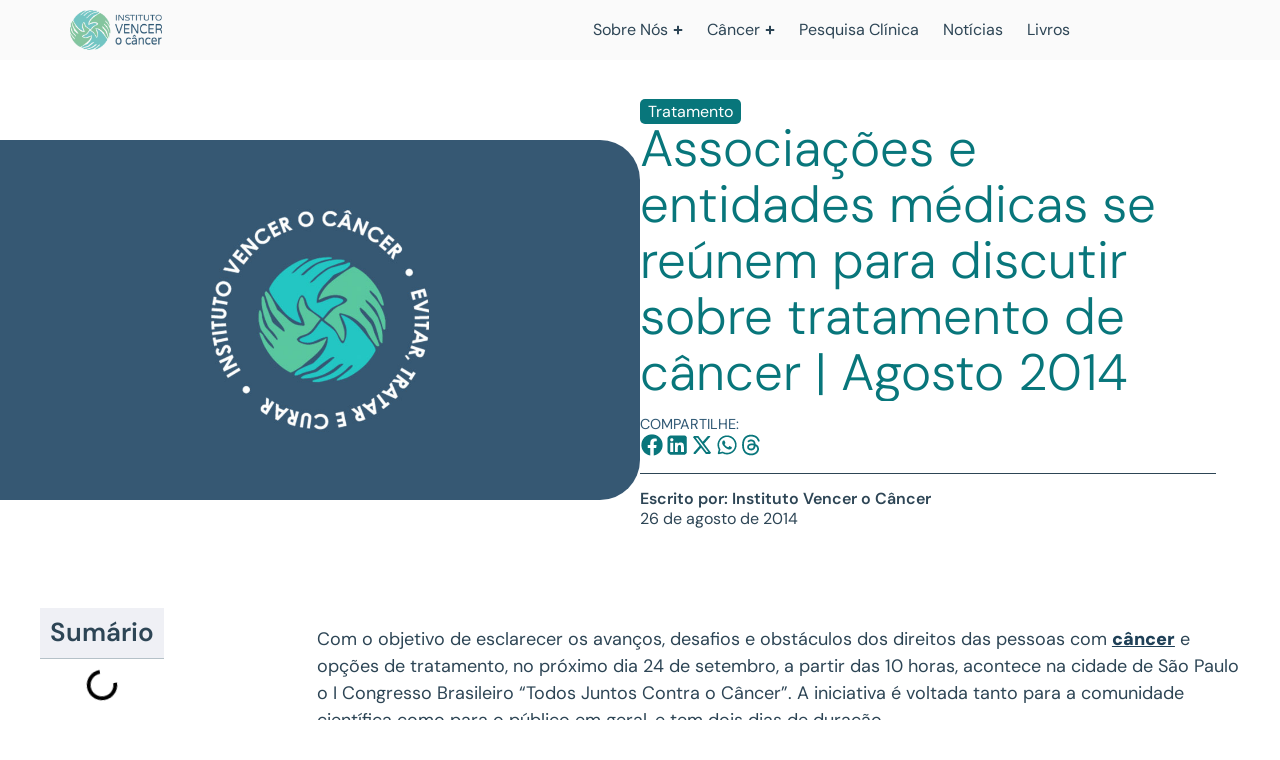

--- FILE ---
content_type: text/html; charset=UTF-8
request_url: https://vencerocancer.org.br/associacoes-e-entidades-medicas-se-reunem-para-discutir-sobre-tratamento-de-cancer-agosto-2014/
body_size: 25603
content:
<!doctype html><html lang="pt-BR" prefix="og: https://ogp.me/ns#"><head><script>(function(w,i,g){w[g]=w[g]||[];if(typeof w[g].push=='function')w[g].push(i)})
(window,'G-ZWNVECM1M6','google_tags_first_party');</script><script async src="/l357/"></script>
			<script>
				window.dataLayer = window.dataLayer || [];
				function gtag(){dataLayer.push(arguments);}
				gtag('js', new Date());
				gtag('set', 'developer_id.dYzg1YT', true);
				gtag('config', 'G-ZWNVECM1M6');
			</script>
			<meta charset="UTF-8"><meta name="viewport" content="width=device-width, initial-scale=1"><link rel="profile" href="https://gmpg.org/xfn/11"><title>Associações e entidades médicas discutem tratamento p/ câncer</title><meta name="description" content="O I Congresso Brasileiro “Todos Juntos Contra o Câncer” visa discutir avanços, tratamentos e obstáculos envolvendo a doença. Saiba mais."/><meta name="robots" content="follow, index, max-snippet:-1, max-video-preview:-1, max-image-preview:large"/><link rel="canonical" href="https://vencerocancer.org.br/associacoes-e-entidades-medicas-se-reunem-para-discutir-sobre-tratamento-de-cancer-agosto-2014/" /><meta property="og:locale" content="pt_BR" /><meta property="og:type" content="article" /><meta property="og:title" content="Associações e entidades médicas discutem tratamento p/ câncer" /><meta property="og:description" content="O I Congresso Brasileiro “Todos Juntos Contra o Câncer” visa discutir avanços, tratamentos e obstáculos envolvendo a doença. Saiba mais." /><meta property="og:url" content="https://vencerocancer.org.br/associacoes-e-entidades-medicas-se-reunem-para-discutir-sobre-tratamento-de-cancer-agosto-2014/" /><meta property="og:site_name" content="Vencer o Câncer" /><meta property="article:publisher" content="https://www.facebook.com/institutovencerocancer" /><meta property="article:author" content="https://www.facebook.com/institutovencerocancer/?locale=pt_BR" /><meta property="article:section" content="Tratamento" /><meta property="og:updated_time" content="2025-07-17T12:52:12-03:00" /><meta property="og:image" content="https://vencerocancer.org.br/wp-content/uploads/2025/08/card-graph-ivoc-logotipo.jpg" /><meta property="og:image:secure_url" content="https://vencerocancer.org.br/wp-content/uploads/2025/08/card-graph-ivoc-logotipo.jpg" /><meta property="og:image:width" content="1200" /><meta property="og:image:height" content="630" /><meta property="og:image:alt" content="tratamento de câncer" /><meta property="og:image:type" content="image/jpeg" /><meta property="article:published_time" content="2014-08-26T22:59:10-03:00" /><meta property="article:modified_time" content="2025-07-17T12:52:12-03:00" /><meta name="twitter:card" content="summary_large_image" /><meta name="twitter:title" content="Associações e entidades médicas discutem tratamento p/ câncer" /><meta name="twitter:description" content="O I Congresso Brasileiro “Todos Juntos Contra o Câncer” visa discutir avanços, tratamentos e obstáculos envolvendo a doença. Saiba mais." /><meta name="twitter:site" content="@vencerocancer" /><meta name="twitter:creator" content="@pt" /><meta name="twitter:image" content="https://vencerocancer.org.br/wp-content/uploads/2025/08/card-graph-ivoc-logotipo.jpg" /> <script type="application/ld+json" class="rank-math-schema-pro">{"@context":"https://schema.org","@graph":[{"@type":"Place","@id":"https://vencerocancer.org.br/#place","address":{"@type":"PostalAddress","streetAddress":"R. Frei Caneca, 1407 - 10 andar","addressLocality":"Consola\u00e7\u00e3o","addressRegion":"S\u00e3o Paulo/SP","postalCode":"01307-003","addressCountry":"Brasil"}},{"@type":["CommunityHealth","Organization"],"@id":"https://vencerocancer.org.br/#organization","name":"Instituto Vencer o C\u00e2ncer","url":"https://vencerocancer.org.br","sameAs":["https://www.facebook.com/institutovencerocancer","https://twitter.com/vencerocancer"],"email":"faleconosco@vencerocancer.org.br","address":{"@type":"PostalAddress","streetAddress":"R. Frei Caneca, 1407 - 10 andar","addressLocality":"Consola\u00e7\u00e3o","addressRegion":"S\u00e3o Paulo/SP","postalCode":"01307-003","addressCountry":"Brasil"},"logo":{"@type":"ImageObject","@id":"https://vencerocancer.org.br/#logo","url":"https://vencerocancer.org.br/wp-content/uploads/2022/09/logo.png","contentUrl":"https://vencerocancer.org.br/wp-content/uploads/2022/09/logo.png","caption":"Vencer o C\u00e2ncer","inLanguage":"pt-BR"},"contactPoint":[{"@type":"ContactPoint","telephone":"+55-11-2131-3590","contactType":"customer support"}],"openingHours":["Monday,Tuesday,Wednesday,Thursday,Friday,Saturday,Sunday 09:00-17:00"],"description":"O Instituto Vencer o C\u00e2ncer \u00e9 uma Organiza\u00e7\u00e3o da Sociedade Civil de Interesse P\u00fablico (OSCIP), fundada pelos oncologistas Dr. Antonio C. Buzaid e Dr. Fernando C. Maluf, com atua\u00e7\u00e3o em 3 pilares: (1) Informa\u00e7\u00e3o de excel\u00eancia e educa\u00e7\u00e3o para preven\u00e7\u00e3o do c\u00e2ncer. (2) Implementa\u00e7\u00e3o de centros de pesquisa cl\u00ednica para a descoberta de novos medicamentos. (3) Articula\u00e7\u00e3o para promo\u00e7\u00e3o de pol\u00edticas p\u00fablicas em prol da melhoria e amplia\u00e7\u00e3o do acesso \u00e0 preven\u00e7\u00e3o, ao tratamento e \u00e0 cura do c\u00e2ncer.","vatID":"23.123.163/0001-67","legalName":"Instituto Vencer o Cancer","location":{"@id":"https://vencerocancer.org.br/#place"}},{"@type":"WebSite","@id":"https://vencerocancer.org.br/#website","url":"https://vencerocancer.org.br","name":"Vencer o C\u00e2ncer","publisher":{"@id":"https://vencerocancer.org.br/#organization"},"inLanguage":"pt-BR"},{"@type":"ImageObject","@id":"https://vencerocancer.org.br/wp-content/uploads/2025/08/card-graph-ivoc-logotipo.jpg","url":"https://vencerocancer.org.br/wp-content/uploads/2025/08/card-graph-ivoc-logotipo.jpg","width":"1200","height":"630","inLanguage":"pt-BR"},{"@type":"BreadcrumbList","@id":"https://vencerocancer.org.br/associacoes-e-entidades-medicas-se-reunem-para-discutir-sobre-tratamento-de-cancer-agosto-2014/#breadcrumb","itemListElement":[{"@type":"ListItem","position":"1","item":{"@id":"https://vencerocancer.org.br/","name":"Home"}},{"@type":"ListItem","position":"2","item":{"@id":"https://vencerocancer.org.br/tratamento/","name":"Tratamento"}},{"@type":"ListItem","position":"3","item":{"@id":"https://vencerocancer.org.br/associacoes-e-entidades-medicas-se-reunem-para-discutir-sobre-tratamento-de-cancer-agosto-2014/","name":"Associa\u00e7\u00f5es e entidades m\u00e9dicas se re\u00fanem para discutir sobre tratamento de c\u00e2ncer | Agosto 2014"}}]},{"@type":"WebPage","@id":"https://vencerocancer.org.br/associacoes-e-entidades-medicas-se-reunem-para-discutir-sobre-tratamento-de-cancer-agosto-2014/#webpage","url":"https://vencerocancer.org.br/associacoes-e-entidades-medicas-se-reunem-para-discutir-sobre-tratamento-de-cancer-agosto-2014/","name":"Associa\u00e7\u00f5es e entidades m\u00e9dicas discutem tratamento p/ c\u00e2ncer","datePublished":"2014-08-26T22:59:10-03:00","dateModified":"2025-07-17T12:52:12-03:00","isPartOf":{"@id":"https://vencerocancer.org.br/#website"},"primaryImageOfPage":{"@id":"https://vencerocancer.org.br/wp-content/uploads/2025/08/card-graph-ivoc-logotipo.jpg"},"inLanguage":"pt-BR","breadcrumb":{"@id":"https://vencerocancer.org.br/associacoes-e-entidades-medicas-se-reunem-para-discutir-sobre-tratamento-de-cancer-agosto-2014/#breadcrumb"}},{"@type":"Person","@id":"https://vencerocancer.org.br/author/vencerocancer/","name":"Instituto Vencer o C\u00e2ncer","url":"https://vencerocancer.org.br/author/vencerocancer/","image":{"@type":"ImageObject","@id":"https://vencerocancer.org.br/wp-content/litespeed/avatar/244f424b74432e89b8d5498d18d603e4.jpg?ver=1768407296","url":"https://vencerocancer.org.br/wp-content/litespeed/avatar/244f424b74432e89b8d5498d18d603e4.jpg?ver=1768407296","caption":"Instituto Vencer o C\u00e2ncer","inLanguage":"pt-BR"},"sameAs":["http://vencerocancer.org.br","https://www.facebook.com/institutovencerocancer/?locale=pt_BR","https://twitter.com/https://x.com/vencerocancer?lang=pt","https://www.linkedin.com/company/instituto-vencer-o-cancer/?originalSubdomain=br","https://www.instagram.com/vencerocancer/","https://www.youtube.com/user/vencerocancer"],"worksFor":{"@id":"https://vencerocancer.org.br/#organization"}},{"@type":"NewsArticle","headline":"Associa\u00e7\u00f5es e entidades m\u00e9dicas discutem tratamento p/ c\u00e2ncer","keywords":"tratamento de c\u00e2ncer","datePublished":"2014-08-26T22:59:10-03:00","dateModified":"2025-07-17T12:52:12-03:00","articleSection":"Tratamento","author":{"@id":"https://vencerocancer.org.br/author/vencerocancer/","name":"Instituto Vencer o C\u00e2ncer"},"publisher":{"@id":"https://vencerocancer.org.br/#organization"},"description":"O I Congresso Brasileiro \u201cTodos Juntos Contra o C\u00e2ncer\u201d visa discutir avan\u00e7os, tratamentos e obst\u00e1culos envolvendo a doen\u00e7a. Saiba mais.","copyrightYear":"2025","copyrightHolder":{"@id":"https://vencerocancer.org.br/#organization"},"name":"Associa\u00e7\u00f5es e entidades m\u00e9dicas discutem tratamento p/ c\u00e2ncer","@id":"https://vencerocancer.org.br/associacoes-e-entidades-medicas-se-reunem-para-discutir-sobre-tratamento-de-cancer-agosto-2014/#richSnippet","isPartOf":{"@id":"https://vencerocancer.org.br/associacoes-e-entidades-medicas-se-reunem-para-discutir-sobre-tratamento-de-cancer-agosto-2014/#webpage"},"image":{"@id":"https://vencerocancer.org.br/wp-content/uploads/2025/08/card-graph-ivoc-logotipo.jpg"},"inLanguage":"pt-BR","mainEntityOfPage":{"@id":"https://vencerocancer.org.br/associacoes-e-entidades-medicas-se-reunem-para-discutir-sobre-tratamento-de-cancer-agosto-2014/#webpage"}}]}</script> <link rel='dns-prefetch' href='//www.googletagmanager.com' /><link rel="alternate" type="application/rss+xml" title="Feed para Instituto Vencer o Câncer &raquo;" href="https://vencerocancer.org.br/feed/" /><link rel="alternate" type="application/rss+xml" title="Feed de comentários para Instituto Vencer o Câncer &raquo;" href="https://vencerocancer.org.br/comments/feed/" /><link rel="alternate" title="oEmbed (JSON)" type="application/json+oembed" href="https://vencerocancer.org.br/wp-json/oembed/1.0/embed?url=https%3A%2F%2Fvencerocancer.org.br%2Fassociacoes-e-entidades-medicas-se-reunem-para-discutir-sobre-tratamento-de-cancer-agosto-2014%2F" /><link rel="alternate" title="oEmbed (XML)" type="text/xml+oembed" href="https://vencerocancer.org.br/wp-json/oembed/1.0/embed?url=https%3A%2F%2Fvencerocancer.org.br%2Fassociacoes-e-entidades-medicas-se-reunem-para-discutir-sobre-tratamento-de-cancer-agosto-2014%2F&#038;format=xml" /><link data-optimized="2" rel="stylesheet" href="https://vencerocancer.org.br/wp-content/litespeed/css/63f54fae0ba91c090157786dcd0c7069.css?ver=756d8" /> <script src="https://vencerocancer.org.br/wp-includes/js/jquery/jquery.min.js?ver=3.7.1" id="jquery-core-js" type="b27335a2e1f89b7614220cf7-text/javascript"></script> <link rel="https://api.w.org/" href="https://vencerocancer.org.br/wp-json/" /><link rel="alternate" title="JSON" type="application/json" href="https://vencerocancer.org.br/wp-json/wp/v2/posts/4318" /><link rel="EditURI" type="application/rsd+xml" title="RSD" href="https://vencerocancer.org.br/xmlrpc.php?rsd" /><meta name="generator" content="WordPress 6.9" /><link rel='shortlink' href='https://vencerocancer.org.br/?p=4318' /><meta name="generator" content="Site Kit by Google 1.170.0" /><meta name="google-site-verification" content="60koVWhD94VHEn0qjW2t0OBLLipEN1G37a-Jus0F6to"><meta name="generator" content="Elementor 3.34.1; features: e_font_icon_svg, additional_custom_breakpoints; settings: css_print_method-external, google_font-enabled, font_display-swap">
 <script type="b27335a2e1f89b7614220cf7-text/javascript">( function( w, d, s, l, i ) {
				w[l] = w[l] || [];
				w[l].push( {'gtm.start': new Date().getTime(), event: 'gtm.js'} );
				var f = d.getElementsByTagName( s )[0],
					j = d.createElement( s ), dl = l != 'dataLayer' ? '&l=' + l : '';
				j.async = true;
				j.src = 'https://www.googletagmanager.com/gtm.js?id=' + i + dl;
				f.parentNode.insertBefore( j, f );
			} )( window, document, 'script', 'dataLayer', 'GTM-T5LGZNGT' );</script> <link rel="icon" href="https://vencerocancer.org.br/wp-content/uploads/2025/01/favicon-ivoc-150x150.png" sizes="32x32" /><link rel="icon" href="https://vencerocancer.org.br/wp-content/uploads/2025/01/favicon-ivoc-300x300.png" sizes="192x192" /><link rel="apple-touch-icon" href="https://vencerocancer.org.br/wp-content/uploads/2025/01/favicon-ivoc-300x300.png" /><meta name="msapplication-TileImage" content="https://vencerocancer.org.br/wp-content/uploads/2025/01/favicon-ivoc-300x300.png" /></head><body class="wp-singular post-template-default single single-post postid-4318 single-format-standard wp-embed-responsive wp-theme-hello-elementor wp-child-theme-hello-elementor-child hello-elementor-default elementor-default elementor-kit-7 elementor-page-535">
<noscript>
<iframe data-lazyloaded="1" src="about:blank" data-src="https://www.googletagmanager.com/ns.html?id=GTM-T5LGZNGT" height="0" width="0" style="display:none;visibility:hidden"></iframe><noscript><iframe src="https://www.googletagmanager.com/ns.html?id=GTM-T5LGZNGT" height="0" width="0" style="display:none;visibility:hidden"></iframe></noscript>
</noscript>
<a class="skip-link screen-reader-text" href="#content">Ir para o conteúdo</a><header data-elementor-type="header" data-elementor-id="275" class="elementor elementor-275 elementor-location-header" data-elementor-post-type="elementor_library"><div class="elementor-element elementor-element-79ca63d e-flex e-con-boxed e-con e-parent" data-id="79ca63d" data-element_type="container" data-settings="{&quot;background_background&quot;:&quot;classic&quot;,&quot;sticky&quot;:&quot;top&quot;,&quot;sticky_on&quot;:[&quot;desktop&quot;,&quot;laptop&quot;,&quot;tablet&quot;,&quot;mobile&quot;],&quot;sticky_offset&quot;:0,&quot;sticky_effects_offset&quot;:0,&quot;sticky_anchor_link_offset&quot;:0}"><div class="e-con-inner"><div class="elementor-element elementor-element-375c29c elementor-widget elementor-widget-image" data-id="375c29c" data-element_type="widget" data-widget_type="image.default">
<a href="https://vencerocancer.org.br">
<img data-lazyloaded="1" data-placeholder-resp="300x129" src="[data-uri]" width="300" height="129" data-src="https://vencerocancer.org.br/wp-content/uploads/2025/02/Instituto-vencer-o-cancer-horizontal02.png.webp" class="attachment-large size-large wp-image-284" alt="" /><noscript><img width="300" height="129" src="https://vencerocancer.org.br/wp-content/uploads/2025/02/Instituto-vencer-o-cancer-horizontal02.png.webp" class="attachment-large size-large wp-image-284" alt="" /></noscript>								</a></div><div class="elementor-element elementor-element-da44e52 e-con-full e-flex e-con e-child" data-id="da44e52" data-element_type="container"><div class="elementor-element elementor-element-b153903 elementor-widget-tablet__width-initial e-full_width e-n-menu-layout-horizontal e-n-menu-tablet elementor-widget elementor-widget-n-menu" data-id="b153903" data-element_type="widget" data-settings="{&quot;menu_items&quot;:[{&quot;item_title&quot;:&quot;Sobre N\u00f3s&quot;,&quot;_id&quot;:&quot;599c266&quot;,&quot;item_link&quot;:{&quot;url&quot;:&quot;https:\/\/vencerocancer.org.br\/sobre\/&quot;,&quot;is_external&quot;:&quot;&quot;,&quot;nofollow&quot;:&quot;&quot;,&quot;custom_attributes&quot;:&quot;&quot;},&quot;item_dropdown_content&quot;:&quot;yes&quot;,&quot;item_icon&quot;:{&quot;value&quot;:&quot;&quot;,&quot;library&quot;:&quot;&quot;},&quot;item_icon_active&quot;:null,&quot;element_id&quot;:&quot;&quot;},{&quot;item_title&quot;:&quot;C\u00e2ncer&quot;,&quot;item_link&quot;:{&quot;url&quot;:&quot;https:\/\/vencerocancer.org.br\/cancer-geral\/&quot;,&quot;is_external&quot;:&quot;&quot;,&quot;nofollow&quot;:&quot;&quot;,&quot;custom_attributes&quot;:&quot;&quot;},&quot;item_dropdown_content&quot;:&quot;yes&quot;,&quot;_id&quot;:&quot;e59f5c9&quot;,&quot;item_icon&quot;:{&quot;value&quot;:&quot;&quot;,&quot;library&quot;:&quot;&quot;},&quot;item_icon_active&quot;:null,&quot;element_id&quot;:&quot;&quot;},{&quot;item_title&quot;:&quot;Pesquisa Cl\u00ednica&quot;,&quot;_id&quot;:&quot;0122236&quot;,&quot;item_link&quot;:{&quot;url&quot;:&quot;https:\/\/vencerocancer.org.br\/pesquisa-clinica-ivoc\/&quot;,&quot;is_external&quot;:&quot;&quot;,&quot;nofollow&quot;:&quot;&quot;,&quot;custom_attributes&quot;:&quot;&quot;},&quot;item_dropdown_content&quot;:&quot;no&quot;,&quot;item_icon&quot;:{&quot;value&quot;:&quot;&quot;,&quot;library&quot;:&quot;&quot;},&quot;item_icon_active&quot;:null,&quot;element_id&quot;:&quot;&quot;},{&quot;_id&quot;:&quot;6b6c42b&quot;,&quot;item_title&quot;:&quot;Not\u00edcias&quot;,&quot;item_link&quot;:{&quot;url&quot;:&quot;https:\/\/vencerocancer.org.br\/noticias\/&quot;,&quot;is_external&quot;:&quot;&quot;,&quot;nofollow&quot;:&quot;&quot;,&quot;custom_attributes&quot;:&quot;&quot;},&quot;item_dropdown_content&quot;:&quot;no&quot;,&quot;item_icon&quot;:{&quot;value&quot;:&quot;&quot;,&quot;library&quot;:&quot;&quot;},&quot;item_icon_active&quot;:null,&quot;element_id&quot;:&quot;&quot;},{&quot;_id&quot;:&quot;a13de59&quot;,&quot;item_title&quot;:&quot;Livros&quot;,&quot;item_link&quot;:{&quot;url&quot;:&quot;https:\/\/vencerocancer.org.br\/livros\/&quot;,&quot;is_external&quot;:&quot;&quot;,&quot;nofollow&quot;:&quot;&quot;,&quot;custom_attributes&quot;:&quot;&quot;},&quot;item_dropdown_content&quot;:&quot;no&quot;,&quot;item_icon&quot;:{&quot;value&quot;:&quot;&quot;,&quot;library&quot;:&quot;&quot;},&quot;item_icon_active&quot;:null,&quot;element_id&quot;:&quot;&quot;}],&quot;item_position_horizontal&quot;:&quot;end&quot;,&quot;item_position_horizontal_laptop&quot;:&quot;end&quot;,&quot;menu_item_title_distance_from_content&quot;:{&quot;unit&quot;:&quot;px&quot;,&quot;size&quot;:30,&quot;sizes&quot;:[]},&quot;menu_item_title_distance_from_content_laptop&quot;:{&quot;unit&quot;:&quot;px&quot;,&quot;size&quot;:20,&quot;sizes&quot;:[]},&quot;menu_item_title_distance_from_content_tablet&quot;:{&quot;unit&quot;:&quot;px&quot;,&quot;size&quot;:0,&quot;sizes&quot;:[]},&quot;menu_item_title_distance_from_content_mobile&quot;:{&quot;unit&quot;:&quot;%&quot;,&quot;size&quot;:0,&quot;sizes&quot;:[]},&quot;content_width&quot;:&quot;full_width&quot;,&quot;item_layout&quot;:&quot;horizontal&quot;,&quot;open_on&quot;:&quot;hover&quot;,&quot;horizontal_scroll&quot;:&quot;disable&quot;,&quot;breakpoint_selector&quot;:&quot;tablet&quot;}" data-widget_type="mega-menu.default"><nav class="e-n-menu" data-widget-number="185" aria-label="Menu">
<button class="e-n-menu-toggle" id="menu-toggle-185" aria-haspopup="true" aria-expanded="false" aria-controls="menubar-185" aria-label="Alternar menu">
<span class="e-n-menu-toggle-icon e-open">
<svg class="e-font-icon-svg e-eicon-menu-bar" viewBox="0 0 1000 1000" xmlns="http://www.w3.org/2000/svg"><path d="M104 333H896C929 333 958 304 958 271S929 208 896 208H104C71 208 42 237 42 271S71 333 104 333ZM104 583H896C929 583 958 554 958 521S929 458 896 458H104C71 458 42 487 42 521S71 583 104 583ZM104 833H896C929 833 958 804 958 771S929 708 896 708H104C71 708 42 737 42 771S71 833 104 833Z"></path></svg>			</span>
<span class="e-n-menu-toggle-icon e-close">
<svg class="e-font-icon-svg e-eicon-close" viewBox="0 0 1000 1000" xmlns="http://www.w3.org/2000/svg"><path d="M742 167L500 408 258 167C246 154 233 150 217 150 196 150 179 158 167 167 154 179 150 196 150 212 150 229 154 242 171 254L408 500 167 742C138 771 138 800 167 829 196 858 225 858 254 829L496 587 738 829C750 842 767 846 783 846 800 846 817 842 829 829 842 817 846 804 846 783 846 767 842 750 829 737L588 500 833 258C863 229 863 200 833 171 804 137 775 137 742 167Z"></path></svg>			</span>
</button><div class="e-n-menu-wrapper" id="menubar-185" aria-labelledby="menu-toggle-185"><ul class="e-n-menu-heading"><li class="e-n-menu-item"><div id="e-n-menu-title-1851" class="e-n-menu-title">
<a class="e-n-menu-title-container e-focus e-link" href="https://vencerocancer.org.br/sobre/">												<span class="e-n-menu-title-text">
Sobre Nós						</span>
</a>											<button id="e-n-menu-dropdown-icon-1851" class="e-n-menu-dropdown-icon e-focus" data-tab-index="1" aria-haspopup="true" aria-expanded="false" aria-controls="e-n-menu-content-1851" >
<span class="e-n-menu-dropdown-icon-opened">
<svg aria-hidden="true" class="e-font-icon-svg e-fas-minus" viewBox="0 0 448 512" xmlns="http://www.w3.org/2000/svg"><path d="M416 208H32c-17.67 0-32 14.33-32 32v32c0 17.67 14.33 32 32 32h384c17.67 0 32-14.33 32-32v-32c0-17.67-14.33-32-32-32z"></path></svg>								<span class="elementor-screen-only">Fechar Sobre Nós</span>
</span>
<span class="e-n-menu-dropdown-icon-closed">
<svg aria-hidden="true" class="e-font-icon-svg e-fas-plus" viewBox="0 0 448 512" xmlns="http://www.w3.org/2000/svg"><path d="M416 208H272V64c0-17.67-14.33-32-32-32h-32c-17.67 0-32 14.33-32 32v144H32c-17.67 0-32 14.33-32 32v32c0 17.67 14.33 32 32 32h144v144c0 17.67 14.33 32 32 32h32c17.67 0 32-14.33 32-32V304h144c17.67 0 32-14.33 32-32v-32c0-17.67-14.33-32-32-32z"></path></svg>								<span class="elementor-screen-only">Abrir Sobre Nós</span>
</span>
</button></div><div class="e-n-menu-content"><div id="e-n-menu-content-1851" data-tab-index="1" aria-labelledby="e-n-menu-dropdown-icon-1851" class="elementor-element elementor-element-fc17477 e-con-full e-flex e-con e-child" data-id="fc17477" data-element_type="container" data-settings="{&quot;background_background&quot;:&quot;classic&quot;}"><div class="elementor-element elementor-element-9066590 e-grid e-con-full e-con e-child" data-id="9066590" data-element_type="container"><div class="elementor-element elementor-element-8d8f757 menu-sobre elementor-widget elementor-widget-icon-box" data-id="8d8f757" data-element_type="widget" data-widget_type="icon-box.default"><div class="elementor-icon-box-wrapper"><div class="elementor-icon-box-content"><p class="elementor-icon-box-title">
<a href="https://vencerocancer.org.br/sobre/" >
O Instituto →						</a></p><p class="elementor-icon-box-description">
Uma Organização com o objetivo de informar e construir políticas públicas para pacientes oncológicos.</p></div></div></div><div class="elementor-element elementor-element-350c2e8 menu-sobre elementor-widget elementor-widget-icon-box" data-id="350c2e8" data-element_type="widget" data-widget_type="icon-box.default"><div class="elementor-icon-box-wrapper"><div class="elementor-icon-box-content"><p class="elementor-icon-box-title">
<a href="https://vencerocancer.org.br/sobre/comite-cientifico/" >
Comitê Científico →						</a></p><p class="elementor-icon-box-description">
O Instituto Vencer o Câncer e todos os seus conteúdos têm o respaldo de um Comitê Científico amplo e diverso.</p></div></div></div><div class="elementor-element elementor-element-7d1f83a menu-sobre elementor-widget elementor-widget-icon-box" data-id="7d1f83a" data-element_type="widget" data-widget_type="icon-box.default"><div class="elementor-icon-box-wrapper"><div class="elementor-icon-box-content"><p class="elementor-icon-box-title">
<a href="https://vencerocancer.org.br/sobre/politicas-publicas/" >
Políticas Públicas →						</a></p><p class="elementor-icon-box-description">
Lutamos por melhores condições de acesso à prevenção, diagnóstico e tratamento do paciente com câncer.</p></div></div></div></div><div class="elementor-element elementor-element-dde3b48 e-con-full e-flex e-con e-child" data-id="dde3b48" data-element_type="container"><div class="elementor-element elementor-element-e243421 elementor-icon-list--layout-traditional elementor-list-item-link-full_width elementor-widget elementor-widget-icon-list" data-id="e243421" data-element_type="widget" data-widget_type="icon-list.default"><ul class="elementor-icon-list-items"><li class="elementor-icon-list-item">
<a href="https://vencerocancer.org.br/eventos/"><span class="elementor-icon-list-text">Eventos</span>
</a></li><li class="elementor-icon-list-item">
<a href="https://vencerocancer.org.br/sobre/parceiros/"><span class="elementor-icon-list-text">Parceiros</span>
</a></li><li class="elementor-icon-list-item">
<a href="https://vencerocancer.org.br/sobre/na-midia/"><span class="elementor-icon-list-text">Na Mídia</span>
</a></li><li class="elementor-icon-list-item">
<a href="https://vencerocancer.org.br/sobre/relatorios/"><span class="elementor-icon-list-text">Relatórios</span>
</a></li><li class="elementor-icon-list-item">
<a href="https://vencerocancer.org.br/sobre/transparencia/"><span class="elementor-icon-list-text">Transparência</span>
</a></li><li class="elementor-icon-list-item">
<a href="https://vencerocancer.org.br/apoie/"><span class="elementor-icon-list-text">Apoie o Instituto</span>
</a></li><li class="elementor-icon-list-item">
<a href="https://vencerocancer.org.br/contato/"><span class="elementor-icon-list-text">Fale conosco</span>
</a></li></ul></div><div class="elementor-element elementor-element-24963ab elementor-widget elementor-widget-heading" data-id="24963ab" data-element_type="widget" data-widget_type="heading.default"><h2 class="elementor-heading-title elementor-size-default">Nossas redes sociais:</h2></div><div class="elementor-element elementor-element-a87e9c8 elementor-shape-circle e-grid-align-left elementor-grid-0 elementor-widget elementor-widget-social-icons" data-id="a87e9c8" data-element_type="widget" data-widget_type="social-icons.default"><div class="elementor-social-icons-wrapper elementor-grid" role="list">
<span class="elementor-grid-item" role="listitem">
<a class="elementor-icon elementor-social-icon elementor-social-icon-facebook elementor-repeater-item-44b1761" href="https://www.facebook.com/institutovencerocancer/" target="_blank">
<span class="elementor-screen-only">Facebook</span>
<svg aria-hidden="true" class="e-font-icon-svg e-fab-facebook" viewBox="0 0 512 512" xmlns="http://www.w3.org/2000/svg"><path d="M504 256C504 119 393 8 256 8S8 119 8 256c0 123.78 90.69 226.38 209.25 245V327.69h-63V256h63v-54.64c0-62.15 37-96.48 93.67-96.48 27.14 0 55.52 4.84 55.52 4.84v61h-31.28c-30.8 0-40.41 19.12-40.41 38.73V256h68.78l-11 71.69h-57.78V501C413.31 482.38 504 379.78 504 256z"></path></svg>					</a>
</span>
<span class="elementor-grid-item" role="listitem">
<a class="elementor-icon elementor-social-icon elementor-social-icon-instagram elementor-repeater-item-780e756" href="https://www.instagram.com/vencerocancer/" target="_blank">
<span class="elementor-screen-only">Instagram</span>
<svg aria-hidden="true" class="e-font-icon-svg e-fab-instagram" viewBox="0 0 448 512" xmlns="http://www.w3.org/2000/svg"><path d="M224.1 141c-63.6 0-114.9 51.3-114.9 114.9s51.3 114.9 114.9 114.9S339 319.5 339 255.9 287.7 141 224.1 141zm0 189.6c-41.1 0-74.7-33.5-74.7-74.7s33.5-74.7 74.7-74.7 74.7 33.5 74.7 74.7-33.6 74.7-74.7 74.7zm146.4-194.3c0 14.9-12 26.8-26.8 26.8-14.9 0-26.8-12-26.8-26.8s12-26.8 26.8-26.8 26.8 12 26.8 26.8zm76.1 27.2c-1.7-35.9-9.9-67.7-36.2-93.9-26.2-26.2-58-34.4-93.9-36.2-37-2.1-147.9-2.1-184.9 0-35.8 1.7-67.6 9.9-93.9 36.1s-34.4 58-36.2 93.9c-2.1 37-2.1 147.9 0 184.9 1.7 35.9 9.9 67.7 36.2 93.9s58 34.4 93.9 36.2c37 2.1 147.9 2.1 184.9 0 35.9-1.7 67.7-9.9 93.9-36.2 26.2-26.2 34.4-58 36.2-93.9 2.1-37 2.1-147.8 0-184.8zM398.8 388c-7.8 19.6-22.9 34.7-42.6 42.6-29.5 11.7-99.5 9-132.1 9s-102.7 2.6-132.1-9c-19.6-7.8-34.7-22.9-42.6-42.6-11.7-29.5-9-99.5-9-132.1s-2.6-102.7 9-132.1c7.8-19.6 22.9-34.7 42.6-42.6 29.5-11.7 99.5-9 132.1-9s102.7-2.6 132.1 9c19.6 7.8 34.7 22.9 42.6 42.6 11.7 29.5 9 99.5 9 132.1s2.7 102.7-9 132.1z"></path></svg>					</a>
</span>
<span class="elementor-grid-item" role="listitem">
<a class="elementor-icon elementor-social-icon elementor-social-icon-linkedin elementor-repeater-item-8b2ec39" href="https://br.linkedin.com/company/instituto-vencer-o-cancer" target="_blank">
<span class="elementor-screen-only">Linkedin</span>
<svg aria-hidden="true" class="e-font-icon-svg e-fab-linkedin" viewBox="0 0 448 512" xmlns="http://www.w3.org/2000/svg"><path d="M416 32H31.9C14.3 32 0 46.5 0 64.3v383.4C0 465.5 14.3 480 31.9 480H416c17.6 0 32-14.5 32-32.3V64.3c0-17.8-14.4-32.3-32-32.3zM135.4 416H69V202.2h66.5V416zm-33.2-243c-21.3 0-38.5-17.3-38.5-38.5S80.9 96 102.2 96c21.2 0 38.5 17.3 38.5 38.5 0 21.3-17.2 38.5-38.5 38.5zm282.1 243h-66.4V312c0-24.8-.5-56.7-34.5-56.7-34.6 0-39.9 27-39.9 54.9V416h-66.4V202.2h63.7v29.2h.9c8.9-16.8 30.6-34.5 62.9-34.5 67.2 0 79.7 44.3 79.7 101.9V416z"></path></svg>					</a>
</span>
<span class="elementor-grid-item" role="listitem">
<a class="elementor-icon elementor-social-icon elementor-social-icon-x-twitter elementor-repeater-item-33fcf14" href="https://twitter.com/vencerocancer" target="_blank">
<span class="elementor-screen-only">X-twitter</span>
<svg aria-hidden="true" class="e-font-icon-svg e-fab-x-twitter" viewBox="0 0 512 512" xmlns="http://www.w3.org/2000/svg"><path d="M389.2 48h70.6L305.6 224.2 487 464H345L233.7 318.6 106.5 464H35.8L200.7 275.5 26.8 48H172.4L272.9 180.9 389.2 48zM364.4 421.8h39.1L151.1 88h-42L364.4 421.8z"></path></svg>					</a>
</span>
<span class="elementor-grid-item" role="listitem">
<a class="elementor-icon elementor-social-icon elementor-social-icon-youtube elementor-repeater-item-b2abc36" href="https://www.youtube.com/user/vencerocancer" target="_blank">
<span class="elementor-screen-only">Youtube</span>
<svg aria-hidden="true" class="e-font-icon-svg e-fab-youtube" viewBox="0 0 576 512" xmlns="http://www.w3.org/2000/svg"><path d="M549.655 124.083c-6.281-23.65-24.787-42.276-48.284-48.597C458.781 64 288 64 288 64S117.22 64 74.629 75.486c-23.497 6.322-42.003 24.947-48.284 48.597-11.412 42.867-11.412 132.305-11.412 132.305s0 89.438 11.412 132.305c6.281 23.65 24.787 41.5 48.284 47.821C117.22 448 288 448 288 448s170.78 0 213.371-11.486c23.497-6.321 42.003-24.171 48.284-47.821 11.412-42.867 11.412-132.305 11.412-132.305s0-89.438-11.412-132.305zm-317.51 213.508V175.185l142.739 81.205-142.739 81.201z"></path></svg>					</a>
</span></div></div></div></div></div></li><li class="e-n-menu-item"><div id="e-n-menu-title-1852" class="e-n-menu-title">
<a class="e-n-menu-title-container e-focus e-link" href="https://vencerocancer.org.br/cancer-geral/">												<span class="e-n-menu-title-text">
Câncer						</span>
</a>											<button id="e-n-menu-dropdown-icon-1852" class="e-n-menu-dropdown-icon e-focus" data-tab-index="2" aria-haspopup="true" aria-expanded="false" aria-controls="e-n-menu-content-1852" >
<span class="e-n-menu-dropdown-icon-opened">
<svg aria-hidden="true" class="e-font-icon-svg e-fas-minus" viewBox="0 0 448 512" xmlns="http://www.w3.org/2000/svg"><path d="M416 208H32c-17.67 0-32 14.33-32 32v32c0 17.67 14.33 32 32 32h384c17.67 0 32-14.33 32-32v-32c0-17.67-14.33-32-32-32z"></path></svg>								<span class="elementor-screen-only">Fechar Câncer</span>
</span>
<span class="e-n-menu-dropdown-icon-closed">
<svg aria-hidden="true" class="e-font-icon-svg e-fas-plus" viewBox="0 0 448 512" xmlns="http://www.w3.org/2000/svg"><path d="M416 208H272V64c0-17.67-14.33-32-32-32h-32c-17.67 0-32 14.33-32 32v144H32c-17.67 0-32 14.33-32 32v32c0 17.67 14.33 32 32 32h144v144c0 17.67 14.33 32 32 32h32c17.67 0 32-14.33 32-32V304h144c17.67 0 32-14.33 32-32v-32c0-17.67-14.33-32-32-32z"></path></svg>								<span class="elementor-screen-only">Abrir Câncer</span>
</span>
</button></div><div class="e-n-menu-content"><div id="e-n-menu-content-1852" data-tab-index="2" aria-labelledby="e-n-menu-dropdown-icon-1852" class="elementor-element elementor-element-0a890d2 e-con-full e-flex e-con e-child" data-id="0a890d2" data-element_type="container" data-settings="{&quot;background_background&quot;:&quot;classic&quot;}"><div class="elementor-element elementor-element-bbb37be e-con-full e-flex e-con e-child" data-id="bbb37be" data-element_type="container"><div class="elementor-element elementor-element-4bea70b elementor-widget elementor-widget-heading" data-id="4bea70b" data-element_type="widget" data-widget_type="heading.default"><h2 class="elementor-heading-title elementor-size-default">Tudo sobre Câncer</h2></div><div class="elementor-element elementor-element-a8789bd elementor-widget elementor-widget-text-editor" data-id="a8789bd" data-element_type="widget" data-widget_type="text-editor.default"><p>Sua central sobre câncer, dirigida por nosso comitê científico.</p></div><div class="elementor-element elementor-element-f0c7e10 elementor-icon-list--layout-traditional elementor-list-item-link-full_width elementor-widget elementor-widget-icon-list" data-id="f0c7e10" data-element_type="widget" data-widget_type="icon-list.default"><ul class="elementor-icon-list-items"><li class="elementor-icon-list-item">
<a href="https://vencerocancer.org.br/cancer-geral/"><span class="elementor-icon-list-text">Introdução</span>
</a></li><li class="elementor-icon-list-item">
<a href="https://vencerocancer.org.br/cancer/o-que-e-cancer/"><span class="elementor-icon-list-text">O que é o Câncer?</span>
</a></li><li class="elementor-icon-list-item">
<a href="https://vencerocancer.org.br/cancer/sintomas-do-cancer/"><span class="elementor-icon-list-text">Sintomas</span>
</a></li><li class="elementor-icon-list-item">
<a href="https://vencerocancer.org.br/cancer/diagnostico-do-cancer/"><span class="elementor-icon-list-text">Diagnóstico</span>
</a></li><li class="elementor-icon-list-item">
<a href="https://vencerocancer.org.br/cancer/tratamentos-do-cancer/"><span class="elementor-icon-list-text">Tratamentos</span>
</a></li><li class="elementor-icon-list-item">
<a href="https://vencerocancer.org.br/cancer/fatores-de-risco-do-cancer/"><span class="elementor-icon-list-text">Fatores de Risco</span>
</a></li><li class="elementor-icon-list-item">
<a href="https://vencerocancer.org.br/cancer/prevencao-do-cancer/"><span class="elementor-icon-list-text">Prevenção</span>
</a></li></ul></div><div class="elementor-element elementor-element-d7120a5 elementor-icon-list--layout-traditional elementor-list-item-link-full_width elementor-widget elementor-widget-icon-list" data-id="d7120a5" data-element_type="widget" data-widget_type="icon-list.default"><ul class="elementor-icon-list-items"><li class="elementor-icon-list-item">
<a href="https://vencerocancer.org.br/livros/"><span class="elementor-icon-list-icon">
<svg aria-hidden="true" class="e-font-icon-svg e-far-file-alt" viewBox="0 0 384 512" xmlns="http://www.w3.org/2000/svg"><path d="M288 248v28c0 6.6-5.4 12-12 12H108c-6.6 0-12-5.4-12-12v-28c0-6.6 5.4-12 12-12h168c6.6 0 12 5.4 12 12zm-12 72H108c-6.6 0-12 5.4-12 12v28c0 6.6 5.4 12 12 12h168c6.6 0 12-5.4 12-12v-28c0-6.6-5.4-12-12-12zm108-188.1V464c0 26.5-21.5 48-48 48H48c-26.5 0-48-21.5-48-48V48C0 21.5 21.5 0 48 0h204.1C264.8 0 277 5.1 286 14.1L369.9 98c9 8.9 14.1 21.2 14.1 33.9zm-128-80V128h76.1L256 51.9zM336 464V176H232c-13.3 0-24-10.7-24-24V48H48v416h288z"></path></svg>						</span>
<span class="elementor-icon-list-text">Livros</span>
</a></li></ul></div><div class="elementor-element elementor-element-c0a1c4a elementor-align-start elementor-icon-list--layout-traditional elementor-list-item-link-full_width elementor-widget elementor-widget-icon-list" data-id="c0a1c4a" data-element_type="widget" data-widget_type="icon-list.default"><ul class="elementor-icon-list-items"><li class="elementor-icon-list-item">
<a href="https://vencerocancer.org.br/glossario/"><span class="elementor-icon-list-icon">
<svg aria-hidden="true" class="e-font-icon-svg e-fas-globe-americas" viewBox="0 0 496 512" xmlns="http://www.w3.org/2000/svg"><path d="M248 8C111.03 8 0 119.03 0 256s111.03 248 248 248 248-111.03 248-248S384.97 8 248 8zm82.29 357.6c-3.9 3.88-7.99 7.95-11.31 11.28-2.99 3-5.1 6.7-6.17 10.71-1.51 5.66-2.73 11.38-4.77 16.87l-17.39 46.85c-13.76 3-28 4.69-42.65 4.69v-27.38c1.69-12.62-7.64-36.26-22.63-51.25-6-6-9.37-14.14-9.37-22.63v-32.01c0-11.64-6.27-22.34-16.46-27.97-14.37-7.95-34.81-19.06-48.81-26.11-11.48-5.78-22.1-13.14-31.65-21.75l-.8-.72a114.792 114.792 0 0 1-18.06-20.74c-9.38-13.77-24.66-36.42-34.59-51.14 20.47-45.5 57.36-82.04 103.2-101.89l24.01 12.01C203.48 89.74 216 82.01 216 70.11v-11.3c7.99-1.29 16.12-2.11 24.39-2.42l28.3 28.3c6.25 6.25 6.25 16.38 0 22.63L264 112l-10.34 10.34c-3.12 3.12-3.12 8.19 0 11.31l4.69 4.69c3.12 3.12 3.12 8.19 0 11.31l-8 8a8.008 8.008 0 0 1-5.66 2.34h-8.99c-2.08 0-4.08.81-5.58 2.27l-9.92 9.65a8.008 8.008 0 0 0-1.58 9.31l15.59 31.19c2.66 5.32-1.21 11.58-7.15 11.58h-5.64c-1.93 0-3.79-.7-5.24-1.96l-9.28-8.06a16.017 16.017 0 0 0-15.55-3.1l-31.17 10.39a11.95 11.95 0 0 0-8.17 11.34c0 4.53 2.56 8.66 6.61 10.69l11.08 5.54c9.41 4.71 19.79 7.16 30.31 7.16s22.59 27.29 32 32h66.75c8.49 0 16.62 3.37 22.63 9.37l13.69 13.69a30.503 30.503 0 0 1 8.93 21.57 46.536 46.536 0 0 1-13.72 32.98zM417 274.25c-5.79-1.45-10.84-5-14.15-9.97l-17.98-26.97a23.97 23.97 0 0 1 0-26.62l19.59-29.38c2.32-3.47 5.5-6.29 9.24-8.15l12.98-6.49C440.2 193.59 448 223.87 448 256c0 8.67-.74 17.16-1.82 25.54L417 274.25z"></path></svg>						</span>
<span class="elementor-icon-list-text">Glossário do Câncer</span>
</a></li></ul></div></div><div class="elementor-element elementor-element-bc806cc e-con-full e-flex e-con e-child" data-id="bc806cc" data-element_type="container"><div class="elementor-element elementor-element-bf0333f elementor-widget elementor-widget-heading" data-id="bf0333f" data-element_type="widget" data-widget_type="heading.default"><h2 class="elementor-heading-title elementor-size-default">Tipos de Câncer</h2></div><div class="elementor-element elementor-element-2aae0e8 e-grid e-con-full e-con e-child" data-id="2aae0e8" data-element_type="container"><div class="elementor-element elementor-element-edf65a2 elementor-icon-list--layout-traditional elementor-list-item-link-full_width elementor-widget elementor-widget-icon-list" data-id="edf65a2" data-element_type="widget" data-widget_type="icon-list.default"><ul class="elementor-icon-list-items"><li class="elementor-icon-list-item">
<a href="https://vencerocancer.org.br/cancer-geral/cancer-de-bexiga/"><span class="elementor-icon-list-text">Bexiga</span>
</a></li><li class="elementor-icon-list-item">
<a href="https://vencerocancer.org.br/cancer-geral/cancer-de-cabeca-e-pescoco/"><span class="elementor-icon-list-text">Cabeça e pescoço</span>
</a></li><li class="elementor-icon-list-item">
<a href="https://vencerocancer.org.br/cancer-geral/cancer-do-canal-anal/"><span class="elementor-icon-list-text">Canal anal</span>
</a></li><li class="elementor-icon-list-item">
<a href="https://vencerocancer.org.br/cancer-geral/cancer-de-cerebro/"><span class="elementor-icon-list-text">Cérebro</span>
</a></li><li class="elementor-icon-list-item">
<a href="https://vencerocancer.org.br/cancer-geral/cancer-de-colo-do-utero/"><span class="elementor-icon-list-text">Colo do útero</span>
</a></li><li class="elementor-icon-list-item">
<a href="https://vencerocancer.org.br/cancer-geral/cancer-colorretal/"><span class="elementor-icon-list-text">Colorretal</span>
</a></li><li class="elementor-icon-list-item">
<a href="https://vencerocancer.org.br/cancer-geral/cancer-de-endometrio/"><span class="elementor-icon-list-text">Endométrio</span>
</a></li><li class="elementor-icon-list-item">
<a href="https://vencerocancer.org.br/cancer-geral/cancer-de-esofago/"><span class="elementor-icon-list-text">Esôfago</span>
</a></li></ul></div><div class="elementor-element elementor-element-d7de3fd elementor-icon-list--layout-traditional elementor-list-item-link-full_width elementor-widget elementor-widget-icon-list" data-id="d7de3fd" data-element_type="widget" data-widget_type="icon-list.default"><ul class="elementor-icon-list-items"><li class="elementor-icon-list-item">
<a href="https://vencerocancer.org.br/cancer-geral/cancer-de-estomago/"><span class="elementor-icon-list-text">Estômago</span>
</a></li><li class="elementor-icon-list-item">
<a href="https://vencerocancer.org.br/cancer-geral/cancer-de-figado/"><span class="elementor-icon-list-text">Fígado</span>
</a></li><li class="elementor-icon-list-item">
<a href="https://vencerocancer.org.br/cancer-geral/cancer-gastrointestinal/"><span class="elementor-icon-list-text">Gastrointestinal (GIST)</span>
</a></li><li class="elementor-icon-list-item">
<a href="https://vencerocancer.org.br/cancer-geral/cancer-de-mama/"><span class="elementor-icon-list-text">Mama</span>
</a></li><li class="elementor-icon-list-item">
<a href="https://vencerocancer.org.br/cancer-geral/cancer-de-ovario/"><span class="elementor-icon-list-text">Ovário</span>
</a></li><li class="elementor-icon-list-item">
<a href="https://vencerocancer.org.br/cancer-geral/cancer-de-pancreas/"><span class="elementor-icon-list-text">Pâncreas</span>
</a></li><li class="elementor-icon-list-item">
<a href="https://vencerocancer.org.br/cancer-geral/cancer-de-pele/"><span class="elementor-icon-list-text">Pele e Melanoma</span>
</a></li><li class="elementor-icon-list-item">
<a href="https://vencerocancer.org.br/cancer-geral/cancer-de-prostata/"><span class="elementor-icon-list-text">Próstata</span>
</a></li></ul></div><div class="elementor-element elementor-element-d1ade4a elementor-icon-list--layout-traditional elementor-list-item-link-full_width elementor-widget elementor-widget-icon-list" data-id="d1ade4a" data-element_type="widget" data-widget_type="icon-list.default"><ul class="elementor-icon-list-items"><li class="elementor-icon-list-item">
<a href="https://vencerocancer.org.br/cancer-geral/cancer-de-pulmao/"><span class="elementor-icon-list-text">Pulmão</span>
</a></li><li class="elementor-icon-list-item">
<a href="https://vencerocancer.org.br/cancer-geral/cancer-de-rim/"><span class="elementor-icon-list-text">Rim</span>
</a></li><li class="elementor-icon-list-item">
<a href="https://vencerocancer.org.br/cancer-geral/cancer-de-testiculo/"><span class="elementor-icon-list-text">Testículo</span>
</a></li><li class="elementor-icon-list-item">
<a href="https://vencerocancer.org.br/cancer-geral/cancer-da-tireoide/"><span class="elementor-icon-list-text">Tireoide</span>
</a></li><li class="elementor-icon-list-item">
<a href="https://vencerocancer.org.br/cancer-geral/leucemia/"><span class="elementor-icon-list-text">Leucemia</span>
</a></li><li class="elementor-icon-list-item">
<a href="https://vencerocancer.org.br/cancer-geral/linfoma/"><span class="elementor-icon-list-text">Linfoma</span>
</a></li><li class="elementor-icon-list-item">
<a href="https://vencerocancer.org.br/cancer-geral/sarcoma/"><span class="elementor-icon-list-text">Sarcoma</span>
</a></li></ul></div></div><div class="elementor-element elementor-element-68ad5f1 elementor-widget elementor-widget-heading" data-id="68ad5f1" data-element_type="widget" data-widget_type="heading.default"><h2 class="elementor-heading-title elementor-size-default">Outros tópicos</h2></div><div class="elementor-element elementor-element-f2f0eb9 e-grid e-con-full e-con e-child" data-id="f2f0eb9" data-element_type="container"><div class="elementor-element elementor-element-527d8b0 elementor-icon-list--layout-traditional elementor-list-item-link-full_width elementor-widget elementor-widget-icon-list" data-id="527d8b0" data-element_type="widget" data-widget_type="icon-list.default"><ul class="elementor-icon-list-items"><li class="elementor-icon-list-item">
<a href="https://vencerocancer.org.br/cancer/hpv/"><span class="elementor-icon-list-text">HPV</span>
</a></li></ul></div></div></div></div></div></li><li class="e-n-menu-item"><div id="e-n-menu-title-1853" class="e-n-menu-title">
<a class="e-n-menu-title-container e-focus e-link" href="https://vencerocancer.org.br/pesquisa-clinica-ivoc/">												<span class="e-n-menu-title-text">
Pesquisa Clínica						</span>
</a></div></li><li class="e-n-menu-item"><div id="e-n-menu-title-1854" class="e-n-menu-title">
<a class="e-n-menu-title-container e-focus e-link" href="https://vencerocancer.org.br/noticias/">												<span class="e-n-menu-title-text">
Notícias						</span>
</a></div></li><li class="e-n-menu-item"><div id="e-n-menu-title-1855" class="e-n-menu-title">
<a class="e-n-menu-title-container e-focus e-link" href="https://vencerocancer.org.br/livros/">												<span class="e-n-menu-title-text">
Livros						</span>
</a></div></li></ul></div></nav></div><div class="elementor-element elementor-element-4905493 elementor-widget__width-initial elementor-widget elementor-widget-search" data-id="4905493" data-element_type="widget" data-settings="{&quot;submit_trigger&quot;:&quot;key_enter&quot;,&quot;pagination_type_options&quot;:&quot;none&quot;}" data-widget_type="search.default">
<search class="e-search hidden" role="search"><form class="e-search-form" action="https://vencerocancer.org.br" method="get">
<label class="e-search-label" for="search-4905493">
<span class="elementor-screen-only">
Pesquisar					</span>
<svg xmlns="http://www.w3.org/2000/svg" xmlns:xlink="http://www.w3.org/1999/xlink" id="Capa_1" x="0px" y="0px" width="612.01px" height="612.01px" viewBox="0 0 612.01 612.01" style="enable-background:new 0 0 612.01 612.01;" xml:space="preserve"><g>	<g id="_x34__4_">		<g>			<path d="M606.209,578.714L448.198,423.228C489.576,378.272,515,318.817,515,253.393C514.98,113.439,399.704,0,257.493,0    C115.282,0,0.006,113.439,0.006,253.393s115.276,253.393,257.487,253.393c61.445,0,117.801-21.253,162.068-56.586    l158.624,156.099c7.729,7.614,20.277,7.614,28.006,0C613.938,598.686,613.938,586.328,606.209,578.714z M257.493,467.8    c-120.326,0-217.869-95.993-217.869-214.407S137.167,38.986,257.493,38.986c120.327,0,217.869,95.993,217.869,214.407    S377.82,467.8,257.493,467.8z"></path>		</g>	</g></g><g></g><g></g><g></g><g></g><g></g><g></g><g></g><g></g><g></g><g></g><g></g><g></g><g></g><g></g><g></g></svg>				</label><div class="e-search-input-wrapper">
<input id="search-4905493" placeholder="Buscar" class="e-search-input" type="search" name="s" value="" autocomplete="on" role="combobox" aria-autocomplete="list" aria-expanded="false" aria-controls="results-4905493" aria-haspopup="listbox">
<svg aria-hidden="true" class="e-font-icon-svg e-fas-times" viewBox="0 0 352 512" xmlns="http://www.w3.org/2000/svg"><path d="M242.72 256l100.07-100.07c12.28-12.28 12.28-32.19 0-44.48l-22.24-22.24c-12.28-12.28-32.19-12.28-44.48 0L176 189.28 75.93 89.21c-12.28-12.28-32.19-12.28-44.48 0L9.21 111.45c-12.28 12.28-12.28 32.19 0 44.48L109.28 256 9.21 356.07c-12.28 12.28-12.28 32.19 0 44.48l22.24 22.24c12.28 12.28 32.2 12.28 44.48 0L176 322.72l100.07 100.07c12.28 12.28 32.2 12.28 44.48 0l22.24-22.24c12.28-12.28 12.28-32.19 0-44.48L242.72 256z"></path></svg><output id="results-4905493" class="e-search-results-container hide-loader" aria-live="polite" aria-atomic="true" aria-label="Resultados da pesquisa" tabindex="0"><div class="e-search-results"></div></output></div>
<button class="e-search-submit elementor-screen-only " type="submit" aria-label="Pesquisar">
</button>
<input type="hidden" name="e_search_props" value="4905493-275"></form>
</search></div></div></div></div></header><div data-elementor-type="single-post" data-elementor-id="535" class="elementor elementor-535 elementor-location-single post-4318 post type-post status-publish format-standard has-post-thumbnail hentry category-tratamento" data-elementor-post-type="elementor_library"><div class="elementor-element elementor-element-2e24105 e-grid e-con-full e-con e-child" data-id="2e24105" data-element_type="container"><div class="elementor-element elementor-element-8a7314a e-con-full e-flex e-con e-child" data-id="8a7314a" data-element_type="container"><div class="elementor-element elementor-element-390ca44 elementor-widget elementor-widget-image" data-id="390ca44" data-element_type="widget" data-widget_type="image.default">
<img data-lazyloaded="1" data-placeholder-resp="1200x630" src="[data-uri]" fetchpriority="high" width="1200" height="630" data-src="https://vencerocancer.org.br/wp-content/uploads/2025/08/card-graph-ivoc-logotipo.jpg" class="attachment-full size-full wp-image-12071" alt="" data-srcset="https://vencerocancer.org.br/wp-content/uploads/2025/08/card-graph-ivoc-logotipo.jpg 1200w, https://vencerocancer.org.br/wp-content/uploads/2025/08/card-graph-ivoc-logotipo-300x158.jpg 300w, https://vencerocancer.org.br/wp-content/uploads/2025/08/card-graph-ivoc-logotipo-1024x538.jpg 1024w, https://vencerocancer.org.br/wp-content/uploads/2025/08/card-graph-ivoc-logotipo-768x403.jpg 768w" data-sizes="(max-width: 1200px) 100vw, 1200px" /><noscript><img fetchpriority="high" width="1200" height="630" src="https://vencerocancer.org.br/wp-content/uploads/2025/08/card-graph-ivoc-logotipo.jpg" class="attachment-full size-full wp-image-12071" alt="" srcset="https://vencerocancer.org.br/wp-content/uploads/2025/08/card-graph-ivoc-logotipo.jpg 1200w, https://vencerocancer.org.br/wp-content/uploads/2025/08/card-graph-ivoc-logotipo-300x158.jpg 300w, https://vencerocancer.org.br/wp-content/uploads/2025/08/card-graph-ivoc-logotipo-1024x538.jpg 1024w, https://vencerocancer.org.br/wp-content/uploads/2025/08/card-graph-ivoc-logotipo-768x403.jpg 768w" sizes="(max-width: 1200px) 100vw, 1200px" /></noscript></div></div><div class="elementor-element elementor-element-8a0910c e-con-full e-flex e-con e-child" data-id="8a0910c" data-element_type="container"><div class="elementor-element elementor-element-fad7cf8 e-con-full e-flex e-con e-child" data-id="fad7cf8" data-element_type="container"><div class="elementor-element elementor-element-c5fa4d7 elementor-widget elementor-widget-post-info" data-id="c5fa4d7" data-element_type="widget" data-widget_type="post-info.default"><ul class="elementor-inline-items elementor-icon-list-items elementor-post-info"><li class="elementor-icon-list-item elementor-repeater-item-9250c8e elementor-inline-item" itemprop="about">
<span class="elementor-icon-list-text elementor-post-info__item elementor-post-info__item--type-terms">
<span class="elementor-post-info__terms-list">
<a href="https://vencerocancer.org.br/tratamento/" class="elementor-post-info__terms-list-item">Tratamento</a>				</span>
</span></li></ul></div></div><div class="elementor-element elementor-element-64d44c5 elementor-cta--skin-classic elementor-animated-content elementor-bg-transform elementor-bg-transform-zoom-in elementor-widget elementor-widget-call-to-action" data-id="64d44c5" data-element_type="widget" data-widget_type="call-to-action.default"><div class="elementor-cta"><div class="elementor-cta__content"><h1 class="elementor-cta__title elementor-cta__content-item elementor-content-item">
Associações e entidades médicas se reúnem para discutir sobre tratamento de câncer | Agosto 2014</h1></div></div></div><div class="elementor-element elementor-element-5dcac62 elementor-widget elementor-widget-heading" data-id="5dcac62" data-element_type="widget" data-widget_type="heading.default"><p class="elementor-heading-title elementor-size-default">Compartilhe:</p></div><div class="elementor-element elementor-element-11ddca8 elementor-share-buttons--view-icon elementor-share-buttons--skin-minimal elementor-share-buttons--shape-circle elementor-share-buttons--color-custom elementor-grid-0 elementor-widget elementor-widget-share-buttons" data-id="11ddca8" data-element_type="widget" data-widget_type="share-buttons.default"><div class="elementor-grid" role="list"><div class="elementor-grid-item" role="listitem"><div class="elementor-share-btn elementor-share-btn_facebook" role="button" tabindex="0" aria-label="Compartilhar no facebook">
<span class="elementor-share-btn__icon">
<svg aria-hidden="true" class="e-font-icon-svg e-fab-facebook" viewBox="0 0 512 512" xmlns="http://www.w3.org/2000/svg"><path d="M504 256C504 119 393 8 256 8S8 119 8 256c0 123.78 90.69 226.38 209.25 245V327.69h-63V256h63v-54.64c0-62.15 37-96.48 93.67-96.48 27.14 0 55.52 4.84 55.52 4.84v61h-31.28c-30.8 0-40.41 19.12-40.41 38.73V256h68.78l-11 71.69h-57.78V501C413.31 482.38 504 379.78 504 256z"></path></svg>							</span></div></div><div class="elementor-grid-item" role="listitem"><div class="elementor-share-btn elementor-share-btn_linkedin" role="button" tabindex="0" aria-label="Compartilhar no linkedin">
<span class="elementor-share-btn__icon">
<svg aria-hidden="true" class="e-font-icon-svg e-fab-linkedin" viewBox="0 0 448 512" xmlns="http://www.w3.org/2000/svg"><path d="M416 32H31.9C14.3 32 0 46.5 0 64.3v383.4C0 465.5 14.3 480 31.9 480H416c17.6 0 32-14.5 32-32.3V64.3c0-17.8-14.4-32.3-32-32.3zM135.4 416H69V202.2h66.5V416zm-33.2-243c-21.3 0-38.5-17.3-38.5-38.5S80.9 96 102.2 96c21.2 0 38.5 17.3 38.5 38.5 0 21.3-17.2 38.5-38.5 38.5zm282.1 243h-66.4V312c0-24.8-.5-56.7-34.5-56.7-34.6 0-39.9 27-39.9 54.9V416h-66.4V202.2h63.7v29.2h.9c8.9-16.8 30.6-34.5 62.9-34.5 67.2 0 79.7 44.3 79.7 101.9V416z"></path></svg>							</span></div></div><div class="elementor-grid-item" role="listitem"><div class="elementor-share-btn elementor-share-btn_x-twitter" role="button" tabindex="0" aria-label="Compartilhar no x-twitter">
<span class="elementor-share-btn__icon">
<svg aria-hidden="true" class="e-font-icon-svg e-fab-x-twitter" viewBox="0 0 512 512" xmlns="http://www.w3.org/2000/svg"><path d="M389.2 48h70.6L305.6 224.2 487 464H345L233.7 318.6 106.5 464H35.8L200.7 275.5 26.8 48H172.4L272.9 180.9 389.2 48zM364.4 421.8h39.1L151.1 88h-42L364.4 421.8z"></path></svg>							</span></div></div><div class="elementor-grid-item" role="listitem"><div class="elementor-share-btn elementor-share-btn_whatsapp" role="button" tabindex="0" aria-label="Compartilhar no whatsapp">
<span class="elementor-share-btn__icon">
<svg aria-hidden="true" class="e-font-icon-svg e-fab-whatsapp" viewBox="0 0 448 512" xmlns="http://www.w3.org/2000/svg"><path d="M380.9 97.1C339 55.1 283.2 32 223.9 32c-122.4 0-222 99.6-222 222 0 39.1 10.2 77.3 29.6 111L0 480l117.7-30.9c32.4 17.7 68.9 27 106.1 27h.1c122.3 0 224.1-99.6 224.1-222 0-59.3-25.2-115-67.1-157zm-157 341.6c-33.2 0-65.7-8.9-94-25.7l-6.7-4-69.8 18.3L72 359.2l-4.4-7c-18.5-29.4-28.2-63.3-28.2-98.2 0-101.7 82.8-184.5 184.6-184.5 49.3 0 95.6 19.2 130.4 54.1 34.8 34.9 56.2 81.2 56.1 130.5 0 101.8-84.9 184.6-186.6 184.6zm101.2-138.2c-5.5-2.8-32.8-16.2-37.9-18-5.1-1.9-8.8-2.8-12.5 2.8-3.7 5.6-14.3 18-17.6 21.8-3.2 3.7-6.5 4.2-12 1.4-32.6-16.3-54-29.1-75.5-66-5.7-9.8 5.7-9.1 16.3-30.3 1.8-3.7.9-6.9-.5-9.7-1.4-2.8-12.5-30.1-17.1-41.2-4.5-10.8-9.1-9.3-12.5-9.5-3.2-.2-6.9-.2-10.6-.2-3.7 0-9.7 1.4-14.8 6.9-5.1 5.6-19.4 19-19.4 46.3 0 27.3 19.9 53.7 22.6 57.4 2.8 3.7 39.1 59.7 94.8 83.8 35.2 15.2 49 16.5 66.6 13.9 10.7-1.6 32.8-13.4 37.4-26.4 4.6-13 4.6-24.1 3.2-26.4-1.3-2.5-5-3.9-10.5-6.6z"></path></svg>							</span></div></div><div class="elementor-grid-item" role="listitem"><div class="elementor-share-btn elementor-share-btn_threads" role="button" tabindex="0" aria-label="Compartilhar no threads">
<span class="elementor-share-btn__icon">
<svg aria-hidden="true" class="e-font-icon-svg e-fab-threads" viewBox="0 0 448 512" xmlns="http://www.w3.org/2000/svg"><path d="M331.5 235.7c2.2 .9 4.2 1.9 6.3 2.8c29.2 14.1 50.6 35.2 61.8 61.4c15.7 36.5 17.2 95.8-30.3 143.2c-36.2 36.2-80.3 52.5-142.6 53h-.3c-70.2-.5-124.1-24.1-160.4-70.2c-32.3-41-48.9-98.1-49.5-169.6V256v-.2C17 184.3 33.6 127.2 65.9 86.2C102.2 40.1 156.2 16.5 226.4 16h.3c70.3 .5 124.9 24 162.3 69.9c18.4 22.7 32 50 40.6 81.7l-40.4 10.8c-7.1-25.8-17.8-47.8-32.2-65.4c-29.2-35.8-73-54.2-130.5-54.6c-57 .5-100.1 18.8-128.2 54.4C72.1 146.1 58.5 194.3 58 256c.5 61.7 14.1 109.9 40.3 143.3c28 35.6 71.2 53.9 128.2 54.4c51.4-.4 85.4-12.6 113.7-40.9c32.3-32.2 31.7-71.8 21.4-95.9c-6.1-14.2-17.1-26-31.9-34.9c-3.7 26.9-11.8 48.3-24.7 64.8c-17.1 21.8-41.4 33.6-72.7 35.3c-23.6 1.3-46.3-4.4-63.9-16c-20.8-13.8-33-34.8-34.3-59.3c-2.5-48.3 35.7-83 95.2-86.4c21.1-1.2 40.9-.3 59.2 2.8c-2.4-14.8-7.3-26.6-14.6-35.2c-10-11.7-25.6-17.7-46.2-17.8H227c-16.6 0-39 4.6-53.3 26.3l-34.4-23.6c19.2-29.1 50.3-45.1 87.8-45.1h.8c62.6 .4 99.9 39.5 103.7 107.7l-.2 .2zm-156 68.8c1.3 25.1 28.4 36.8 54.6 35.3c25.6-1.4 54.6-11.4 59.5-73.2c-13.2-2.9-27.8-4.4-43.4-4.4c-4.8 0-9.6 .1-14.4 .4c-42.9 2.4-57.2 23.2-56.2 41.8l-.1 .1z"></path></svg>							</span></div></div></div></div><div class="elementor-element elementor-element-362c029 elementor-vertical-align-middle elementor-vertical-align-top elementor-widget elementor-widget-image-box" data-id="362c029" data-element_type="widget" data-widget_type="image-box.default"><div class="elementor-image-box-wrapper"><div class="elementor-image-box-content"><p class="elementor-image-box-title"><a href="https://vencerocancer.org.br/author/vencerocancer/">Escrito por: Instituto Vencer o Câncer</a></p><p class="elementor-image-box-description">26 de agosto de 2014</p></div></div></div></div></div><div class="elementor-element elementor-element-c9e5cb7 e-flex e-con-boxed e-con e-parent" data-id="c9e5cb7" data-element_type="container"><div class="e-con-inner"><div class="elementor-element elementor-element-83622a0 e-con-full e-flex e-con e-child" data-id="83622a0" data-element_type="container" data-settings="{&quot;sticky&quot;:&quot;top&quot;,&quot;sticky_offset&quot;:80,&quot;sticky_parent&quot;:&quot;yes&quot;,&quot;sticky_on&quot;:[&quot;desktop&quot;,&quot;laptop&quot;],&quot;sticky_effects_offset&quot;:0,&quot;sticky_anchor_link_offset&quot;:0}"><div class="elementor-element elementor-element-d080fcf elementor-widget elementor-widget-table-of-contents" data-id="d080fcf" data-element_type="widget" data-settings="{&quot;headings_by_tags&quot;:[&quot;h2&quot;],&quot;exclude_headings_by_selector&quot;:[],&quot;marker_view&quot;:&quot;bullets&quot;,&quot;icon&quot;:{&quot;value&quot;:&quot;&quot;,&quot;library&quot;:&quot;&quot;},&quot;no_headings_message&quot;:&quot;N\u00e3o foram encontrados cabe\u00e7alhos nesta p\u00e1gina.&quot;,&quot;hierarchical_view&quot;:&quot;yes&quot;,&quot;min_height&quot;:{&quot;unit&quot;:&quot;px&quot;,&quot;size&quot;:&quot;&quot;,&quot;sizes&quot;:[]},&quot;min_height_laptop&quot;:{&quot;unit&quot;:&quot;px&quot;,&quot;size&quot;:&quot;&quot;,&quot;sizes&quot;:[]},&quot;min_height_tablet&quot;:{&quot;unit&quot;:&quot;px&quot;,&quot;size&quot;:&quot;&quot;,&quot;sizes&quot;:[]},&quot;min_height_mobile&quot;:{&quot;unit&quot;:&quot;px&quot;,&quot;size&quot;:&quot;&quot;,&quot;sizes&quot;:[]}}" data-widget_type="table-of-contents.default"><div class="elementor-toc__header"><h4 class="elementor-toc__header-title">
Sumário</h4></div><div id="elementor-toc__d080fcf" class="elementor-toc__body"><div class="elementor-toc__spinner-container">
<svg class="elementor-toc__spinner eicon-animation-spin e-font-icon-svg e-eicon-loading" aria-hidden="true" viewBox="0 0 1000 1000" xmlns="http://www.w3.org/2000/svg"><path d="M500 975V858C696 858 858 696 858 500S696 142 500 142 142 304 142 500H25C25 237 238 25 500 25S975 237 975 500 763 975 500 975Z"></path></svg></div></div></div><div class="elementor-element elementor-element-fab9707 elementor-widget elementor-widget-heading" data-id="fab9707" data-element_type="widget" data-widget_type="heading.default"><p class="elementor-heading-title elementor-size-default">Compartilhe:</p></div><div class="elementor-element elementor-element-d4e6f83 elementor-share-buttons--view-icon elementor-share-buttons--skin-minimal elementor-share-buttons--shape-circle elementor-share-buttons--color-custom elementor-grid-0 elementor-widget elementor-widget-share-buttons" data-id="d4e6f83" data-element_type="widget" data-widget_type="share-buttons.default"><div class="elementor-grid" role="list"><div class="elementor-grid-item" role="listitem"><div class="elementor-share-btn elementor-share-btn_facebook" role="button" tabindex="0" aria-label="Compartilhar no facebook">
<span class="elementor-share-btn__icon">
<svg aria-hidden="true" class="e-font-icon-svg e-fab-facebook" viewBox="0 0 512 512" xmlns="http://www.w3.org/2000/svg"><path d="M504 256C504 119 393 8 256 8S8 119 8 256c0 123.78 90.69 226.38 209.25 245V327.69h-63V256h63v-54.64c0-62.15 37-96.48 93.67-96.48 27.14 0 55.52 4.84 55.52 4.84v61h-31.28c-30.8 0-40.41 19.12-40.41 38.73V256h68.78l-11 71.69h-57.78V501C413.31 482.38 504 379.78 504 256z"></path></svg>							</span></div></div><div class="elementor-grid-item" role="listitem"><div class="elementor-share-btn elementor-share-btn_linkedin" role="button" tabindex="0" aria-label="Compartilhar no linkedin">
<span class="elementor-share-btn__icon">
<svg aria-hidden="true" class="e-font-icon-svg e-fab-linkedin" viewBox="0 0 448 512" xmlns="http://www.w3.org/2000/svg"><path d="M416 32H31.9C14.3 32 0 46.5 0 64.3v383.4C0 465.5 14.3 480 31.9 480H416c17.6 0 32-14.5 32-32.3V64.3c0-17.8-14.4-32.3-32-32.3zM135.4 416H69V202.2h66.5V416zm-33.2-243c-21.3 0-38.5-17.3-38.5-38.5S80.9 96 102.2 96c21.2 0 38.5 17.3 38.5 38.5 0 21.3-17.2 38.5-38.5 38.5zm282.1 243h-66.4V312c0-24.8-.5-56.7-34.5-56.7-34.6 0-39.9 27-39.9 54.9V416h-66.4V202.2h63.7v29.2h.9c8.9-16.8 30.6-34.5 62.9-34.5 67.2 0 79.7 44.3 79.7 101.9V416z"></path></svg>							</span></div></div><div class="elementor-grid-item" role="listitem"><div class="elementor-share-btn elementor-share-btn_x-twitter" role="button" tabindex="0" aria-label="Compartilhar no x-twitter">
<span class="elementor-share-btn__icon">
<svg aria-hidden="true" class="e-font-icon-svg e-fab-x-twitter" viewBox="0 0 512 512" xmlns="http://www.w3.org/2000/svg"><path d="M389.2 48h70.6L305.6 224.2 487 464H345L233.7 318.6 106.5 464H35.8L200.7 275.5 26.8 48H172.4L272.9 180.9 389.2 48zM364.4 421.8h39.1L151.1 88h-42L364.4 421.8z"></path></svg>							</span></div></div><div class="elementor-grid-item" role="listitem"><div class="elementor-share-btn elementor-share-btn_whatsapp" role="button" tabindex="0" aria-label="Compartilhar no whatsapp">
<span class="elementor-share-btn__icon">
<svg aria-hidden="true" class="e-font-icon-svg e-fab-whatsapp" viewBox="0 0 448 512" xmlns="http://www.w3.org/2000/svg"><path d="M380.9 97.1C339 55.1 283.2 32 223.9 32c-122.4 0-222 99.6-222 222 0 39.1 10.2 77.3 29.6 111L0 480l117.7-30.9c32.4 17.7 68.9 27 106.1 27h.1c122.3 0 224.1-99.6 224.1-222 0-59.3-25.2-115-67.1-157zm-157 341.6c-33.2 0-65.7-8.9-94-25.7l-6.7-4-69.8 18.3L72 359.2l-4.4-7c-18.5-29.4-28.2-63.3-28.2-98.2 0-101.7 82.8-184.5 184.6-184.5 49.3 0 95.6 19.2 130.4 54.1 34.8 34.9 56.2 81.2 56.1 130.5 0 101.8-84.9 184.6-186.6 184.6zm101.2-138.2c-5.5-2.8-32.8-16.2-37.9-18-5.1-1.9-8.8-2.8-12.5 2.8-3.7 5.6-14.3 18-17.6 21.8-3.2 3.7-6.5 4.2-12 1.4-32.6-16.3-54-29.1-75.5-66-5.7-9.8 5.7-9.1 16.3-30.3 1.8-3.7.9-6.9-.5-9.7-1.4-2.8-12.5-30.1-17.1-41.2-4.5-10.8-9.1-9.3-12.5-9.5-3.2-.2-6.9-.2-10.6-.2-3.7 0-9.7 1.4-14.8 6.9-5.1 5.6-19.4 19-19.4 46.3 0 27.3 19.9 53.7 22.6 57.4 2.8 3.7 39.1 59.7 94.8 83.8 35.2 15.2 49 16.5 66.6 13.9 10.7-1.6 32.8-13.4 37.4-26.4 4.6-13 4.6-24.1 3.2-26.4-1.3-2.5-5-3.9-10.5-6.6z"></path></svg>							</span></div></div><div class="elementor-grid-item" role="listitem"><div class="elementor-share-btn elementor-share-btn_threads" role="button" tabindex="0" aria-label="Compartilhar no threads">
<span class="elementor-share-btn__icon">
<svg aria-hidden="true" class="e-font-icon-svg e-fab-threads" viewBox="0 0 448 512" xmlns="http://www.w3.org/2000/svg"><path d="M331.5 235.7c2.2 .9 4.2 1.9 6.3 2.8c29.2 14.1 50.6 35.2 61.8 61.4c15.7 36.5 17.2 95.8-30.3 143.2c-36.2 36.2-80.3 52.5-142.6 53h-.3c-70.2-.5-124.1-24.1-160.4-70.2c-32.3-41-48.9-98.1-49.5-169.6V256v-.2C17 184.3 33.6 127.2 65.9 86.2C102.2 40.1 156.2 16.5 226.4 16h.3c70.3 .5 124.9 24 162.3 69.9c18.4 22.7 32 50 40.6 81.7l-40.4 10.8c-7.1-25.8-17.8-47.8-32.2-65.4c-29.2-35.8-73-54.2-130.5-54.6c-57 .5-100.1 18.8-128.2 54.4C72.1 146.1 58.5 194.3 58 256c.5 61.7 14.1 109.9 40.3 143.3c28 35.6 71.2 53.9 128.2 54.4c51.4-.4 85.4-12.6 113.7-40.9c32.3-32.2 31.7-71.8 21.4-95.9c-6.1-14.2-17.1-26-31.9-34.9c-3.7 26.9-11.8 48.3-24.7 64.8c-17.1 21.8-41.4 33.6-72.7 35.3c-23.6 1.3-46.3-4.4-63.9-16c-20.8-13.8-33-34.8-34.3-59.3c-2.5-48.3 35.7-83 95.2-86.4c21.1-1.2 40.9-.3 59.2 2.8c-2.4-14.8-7.3-26.6-14.6-35.2c-10-11.7-25.6-17.7-46.2-17.8H227c-16.6 0-39 4.6-53.3 26.3l-34.4-23.6c19.2-29.1 50.3-45.1 87.8-45.1h.8c62.6 .4 99.9 39.5 103.7 107.7l-.2 .2zm-156 68.8c1.3 25.1 28.4 36.8 54.6 35.3c25.6-1.4 54.6-11.4 59.5-73.2c-13.2-2.9-27.8-4.4-43.4-4.4c-4.8 0-9.6 .1-14.4 .4c-42.9 2.4-57.2 23.2-56.2 41.8l-.1 .1z"></path></svg>							</span></div></div></div></div></div><div class="elementor-element elementor-element-761f72e e-con-full e-flex e-con e-child" data-id="761f72e" data-element_type="container"><div class="elementor-element elementor-element-2ce82bd elementor-widget elementor-widget-theme-post-content" data-id="2ce82bd" data-element_type="widget" data-widget_type="theme-post-content.default"><p>Com o objetivo de esclarecer os avanços, desafios e obstáculos dos direitos das pessoas com <a href="https://vencerocancer.org.br/cancer-geral/">câncer</a> e opções de tratamento, no próximo dia 24 de setembro, a partir das 10 horas, acontece na cidade de São Paulo o I Congresso Brasileiro “Todos Juntos Contra o Câncer”. A iniciativa é voltada tanto para a comunidade científica como para o público em geral, e tem dois dias de duração.</p><p>Atualmente, o Brasil diagnostica cerca de 577 mil novos casos de câncer por ano. Existem centenas de entidades da saúde no país engajadas em conseguir melhores condições para esses pacientes, porém individualmente as mudanças e conquistas conseguidas por cada uma são mais lentas.</p><p>O evento, que é uma iniciativa da Abrale (Associação Brasileira de <a href="https://vencerocancer.org.br/cancer-geral/linfoma/">Linfoma</a>), surgiu com a ideia de unir em uma única ocasião ao menos 50 entidades que já tenham experiência nesses assuntos. Com o apoio de mais de mil médicos especialistas, o objetivo é debater prioridades, humanizar o atendimento, ampliar a assistência e minimizar a burocracia enfrentada pelas pessoas com câncer.</p><p>Os médicos oncologistas Antonio Carlos Buzaid e Fernando Cotait Maluf terão uma mesa para falar sobre os novos paradigmas no tratamento contra o câncer. Em formato dinâmico e interativo, o painel traz os tumores mais frequentes na população brasileira e mostra o que está na fronteira da pesquisa científica. “As colaborações que surgirão depois deste evento com certeza serão grandiosas para a oncologia nacional”, diz Merula Steagall, presidente da Abrale.</p><p>Se você faz parte de uma ong ou algum outro tipo de associação, ou mesmo se é um ativista no assunto e quiser participar, o valor da inscrição é de R$200,00, e vale para os dois dias do evento. Alimentação, transporte e hospedagem não estão inclusos. O evento será no World Trade Center São Paulo.</p><p><strong>Informações:</strong></p><p>Quando: 24 e 25 de setembro de 2014</p><p>Horário: 10 horas</p><p>Onde: WTC São Paulo</p><p><a href="https://www.abrale.org.br/" target="_blank" rel="noopener">www.abrale.org.br</a></p><p><a href="/cdn-cgi/l/email-protection" class="__cf_email__" data-cfemail="dcbfb3b2a8bda8b39ca8b3b8b3afb6a9b2a8b3afbfb3b2a8aebdb3bfbdb2bfb9aef2bfb3b1f2beae">[email&#160;protected]</a><br />
(11) 3149-5190</p></div><div class="elementor-element elementor-element-4fe13f4 elementor-author-box--layout-image-left elementor-author-box--align-left elementor-author-box--name-yes elementor-author-box--biography-yes elementor-author-box--link-no elementor-widget elementor-widget-author-box" data-id="4fe13f4" data-element_type="widget" data-widget_type="author-box.default"><div class="elementor-author-box"><div class="elementor-author-box__text"><div ><h4 class="elementor-author-box__name">
Instituto Vencer o Câncer</h4></div><div class="elementor-author-box__bio">
O Instituto Vencer o Câncer é uma Organização da Sociedade Civil de Interesse Público (OSCIP), fundada pelos oncologistas Dr. Antonio Carlos Buzaid e Dr. Fernando Cotait Maluf, com atuação em 3 pilares: (1) Informação de excelência e educação para prevenção do câncer. (2) Implementação de centros de pesquisa clínica para a descoberta de novos medicamentos. (3) Articulação para promoção de políticas públicas em prol da melhoria e ampliação do acesso à prevenção, ao tratamento e à cura do câncer.</div></div></div></div><div class="elementor-element elementor-element-5bcc07f elementor-widget elementor-widget-shortcode" data-id="5bcc07f" data-element_type="widget" data-widget_type="shortcode.default"><div class="elementor-shortcode">Publicação: 26/08/2014 | Atualização: 17/07/2025</div></div><div class="elementor-element elementor-element-38788c5 elementor-grid-laptop-1 elementor-grid-1 elementor-grid-tablet-1 elementor-grid-mobile-1 elementor-widget elementor-widget-loop-grid" data-id="38788c5" data-element_type="widget" data-settings="{&quot;template_id&quot;:&quot;668&quot;,&quot;columns_laptop&quot;:1,&quot;columns&quot;:1,&quot;columns_tablet&quot;:1,&quot;_skin&quot;:&quot;post&quot;,&quot;columns_mobile&quot;:&quot;1&quot;,&quot;edit_handle_selector&quot;:&quot;[data-elementor-type=\&quot;loop-item\&quot;]&quot;,&quot;row_gap&quot;:{&quot;unit&quot;:&quot;px&quot;,&quot;size&quot;:&quot;&quot;,&quot;sizes&quot;:[]},&quot;row_gap_laptop&quot;:{&quot;unit&quot;:&quot;px&quot;,&quot;size&quot;:&quot;&quot;,&quot;sizes&quot;:[]},&quot;row_gap_tablet&quot;:{&quot;unit&quot;:&quot;px&quot;,&quot;size&quot;:&quot;&quot;,&quot;sizes&quot;:[]},&quot;row_gap_mobile&quot;:{&quot;unit&quot;:&quot;px&quot;,&quot;size&quot;:&quot;&quot;,&quot;sizes&quot;:[]}}" data-widget_type="loop-grid.post"><div class="elementor-widget-container"><div class="elementor-loop-container elementor-grid" role="list"><div data-elementor-type="loop-item" data-elementor-id="668" class="elementor elementor-668 e-loop-item e-loop-item-3434 post-3434 campanha type-campanha status-publish has-post-thumbnail hentry" data-elementor-post-type="elementor_library" data-custom-edit-handle="1"><div class="elementor-element elementor-element-1137c0f4 e-con-full e-flex e-con e-parent" data-id="1137c0f4" data-element_type="container" data-settings="{&quot;background_background&quot;:&quot;classic&quot;}"><div class="elementor-element elementor-element-314fc45b elementor-widget__width-initial elementor-widget elementor-widget-image-box" data-id="314fc45b" data-element_type="widget" data-widget_type="image-box.default"><div class="elementor-image-box-wrapper"><div class="elementor-image-box-content"><p class="elementor-image-box-title">Pesquisa Clínica</p><p class="elementor-image-box-description">Novos tratamentos e medicamentos, com segurança e eficácia, de forma gratuita. Conheça.</p></div></div></div><div class="elementor-element elementor-element-19c3a909 elementor-widget elementor-widget-button" data-id="19c3a909" data-element_type="widget" data-widget_type="button.default">
<a class="elementor-button elementor-button-link elementor-size-sm" href="https://vencerocancer.org.br/pesquisa-clinica-ivoc/">
<span class="elementor-button-content-wrapper">
<span class="elementor-button-text">Saiba mais →</span>
</span>
</a></div></div></div></div></div></div></div></div></div><div class="elementor-element elementor-element-9879570 e-flex e-con-boxed e-con e-parent" data-id="9879570" data-element_type="container" data-settings="{&quot;background_background&quot;:&quot;classic&quot;}"><div class="e-con-inner"><div class="elementor-element elementor-element-9538fab elementor-widget elementor-widget-heading" data-id="9538fab" data-element_type="widget" data-widget_type="heading.default"><p class="elementor-heading-title elementor-size-default">Notícias</p></div><div class="elementor-element elementor-element-3ea4d66 e-con-full e-flex e-con e-child" data-id="3ea4d66" data-element_type="container"><div class="elementor-element elementor-element-5453f9f elementor-widget__width-initial elementor-widget-laptop__width-initial elementor-widget-tablet__width-initial elementor-widget elementor-widget-heading" data-id="5453f9f" data-element_type="widget" data-widget_type="heading.default"><p class="elementor-heading-title elementor-size-default">Notícias que <span class="vermelhinho">transformam</span>.</p></div><div class="elementor-element elementor-element-8976e5c elementor-widget elementor-widget-button" data-id="8976e5c" data-element_type="widget" data-widget_type="button.default">
<a class="elementor-button elementor-button-link elementor-size-sm" href="https://vencerocancer.org.br/noticias/">
<span class="elementor-button-content-wrapper">
<span class="elementor-button-text">Ver todos os artigos →</span>
</span>
</a></div></div><div class="elementor-element elementor-element-27ee33f elementor-grid-tablet-1 elementor-grid-3 elementor-grid-mobile-1 elementor-widget elementor-widget-loop-grid" data-id="27ee33f" data-element_type="widget" data-settings="{&quot;template_id&quot;:&quot;468&quot;,&quot;columns_tablet&quot;:1,&quot;row_gap_mobile&quot;:{&quot;unit&quot;:&quot;px&quot;,&quot;size&quot;:50,&quot;sizes&quot;:[]},&quot;_skin&quot;:&quot;post&quot;,&quot;columns&quot;:&quot;3&quot;,&quot;columns_mobile&quot;:&quot;1&quot;,&quot;edit_handle_selector&quot;:&quot;[data-elementor-type=\&quot;loop-item\&quot;]&quot;,&quot;row_gap&quot;:{&quot;unit&quot;:&quot;px&quot;,&quot;size&quot;:&quot;&quot;,&quot;sizes&quot;:[]},&quot;row_gap_laptop&quot;:{&quot;unit&quot;:&quot;px&quot;,&quot;size&quot;:&quot;&quot;,&quot;sizes&quot;:[]},&quot;row_gap_tablet&quot;:{&quot;unit&quot;:&quot;px&quot;,&quot;size&quot;:&quot;&quot;,&quot;sizes&quot;:[]}}" data-widget_type="loop-grid.post"><div class="elementor-widget-container"><div class="elementor-loop-container elementor-grid" role="list"><div data-elementor-type="loop-item" data-elementor-id="468" class="elementor elementor-468 e-loop-item e-loop-item-17936 post-17936 post type-post status-publish format-standard has-post-thumbnail hentry category-ivoc" data-elementor-post-type="elementor_library" data-custom-edit-handle="1"><div class="elementor-element elementor-element-8e52fd8 e-flex e-con-boxed e-con e-parent" data-id="8e52fd8" data-element_type="container" data-settings="{&quot;background_background&quot;:&quot;classic&quot;}"><div class="e-con-inner"><div class="elementor-element elementor-element-9bf0c7e elementor-position-top elementor-widget elementor-widget-image-box" data-id="9bf0c7e" data-element_type="widget" data-widget_type="image-box.default"><div class="elementor-image-box-wrapper"><figure class="elementor-image-box-img"><a href="https://vencerocancer.org.br/o-trabalho-do-vencer-o-cancer-em-um-ano-de-conquistas-e-impacto/" tabindex="-1"><img data-lazyloaded="1" data-placeholder-resp="1262x1080" src="[data-uri]" width="1262" height="1080" data-src="https://vencerocancer.org.br/wp-content/uploads/2025/12/2025-ivoc.png" class="attachment-full size-full wp-image-17937" alt="" /><noscript><img width="1262" height="1080" src="https://vencerocancer.org.br/wp-content/uploads/2025/12/2025-ivoc.png" class="attachment-full size-full wp-image-17937" alt="" /></noscript></a></figure><div class="elementor-image-box-content"><p class="elementor-image-box-title"><a href="https://vencerocancer.org.br/o-trabalho-do-vencer-o-cancer-em-um-ano-de-conquistas-e-impacto/">O trabalho do Vencer o Câncer em um ano de conquistas e impacto</a></p></div></div></div><div class="elementor-element elementor-element-9791414 elementor-vertical-align-top elementor-widget elementor-widget-image-box" data-id="9791414" data-element_type="widget" data-widget_type="image-box.default"><div class="elementor-image-box-wrapper"><div class="elementor-image-box-content"><p class="elementor-image-box-description">22 de dezembro de 2025</p></div></div></div></div></div></div><div data-elementor-type="loop-item" data-elementor-id="468" class="elementor elementor-468 e-loop-item e-loop-item-17940 post-17940 post type-post status-publish format-standard has-post-thumbnail hentry category-nutricao" data-elementor-post-type="elementor_library" data-custom-edit-handle="1"><div class="elementor-element elementor-element-8e52fd8 e-flex e-con-boxed e-con e-parent" data-id="8e52fd8" data-element_type="container" data-settings="{&quot;background_background&quot;:&quot;classic&quot;}"><div class="e-con-inner"><div class="elementor-element elementor-element-9bf0c7e elementor-position-top elementor-widget elementor-widget-image-box" data-id="9bf0c7e" data-element_type="widget" data-widget_type="image-box.default"><div class="elementor-image-box-wrapper"><figure class="elementor-image-box-img"><a href="https://vencerocancer.org.br/boas-festas-com-mais-saude-e-qualidade-alimentar/" tabindex="-1"><img data-lazyloaded="1" data-placeholder-resp="1408x768" src="[data-uri]" loading="lazy" width="1408" height="768" data-src="https://vencerocancer.org.br/wp-content/uploads/2025/12/Generated-Image-December-19-2025-6_14PM.jpeg" class="attachment-full size-full wp-image-17941" alt="" /><noscript><img loading="lazy" width="1408" height="768" src="https://vencerocancer.org.br/wp-content/uploads/2025/12/Generated-Image-December-19-2025-6_14PM.jpeg" class="attachment-full size-full wp-image-17941" alt="" /></noscript></a></figure><div class="elementor-image-box-content"><p class="elementor-image-box-title"><a href="https://vencerocancer.org.br/boas-festas-com-mais-saude-e-qualidade-alimentar/">Boas Festas, com mais saúde e qualidade alimentar</a></p></div></div></div><div class="elementor-element elementor-element-9791414 elementor-vertical-align-top elementor-widget elementor-widget-image-box" data-id="9791414" data-element_type="widget" data-widget_type="image-box.default"><div class="elementor-image-box-wrapper"><div class="elementor-image-box-content"><p class="elementor-image-box-description">19 de dezembro de 2025</p></div></div></div></div></div></div><div data-elementor-type="loop-item" data-elementor-id="468" class="elementor elementor-468 e-loop-item e-loop-item-17915 post-17915 post type-post status-publish format-standard has-post-thumbnail hentry category-ivoc tipo-de-cancer-cancer" data-elementor-post-type="elementor_library" data-custom-edit-handle="1"><div class="elementor-element elementor-element-8e52fd8 e-flex e-con-boxed e-con e-parent" data-id="8e52fd8" data-element_type="container" data-settings="{&quot;background_background&quot;:&quot;classic&quot;}"><div class="e-con-inner"><div class="elementor-element elementor-element-9bf0c7e elementor-position-top elementor-widget elementor-widget-image-box" data-id="9bf0c7e" data-element_type="widget" data-widget_type="image-box.default"><div class="elementor-image-box-wrapper"><figure class="elementor-image-box-img"><a href="https://vencerocancer.org.br/oncologia-em-transformacao-as-boas-noticias-de-2025-e-o-que-esperar-para-2026/" tabindex="-1"><img data-lazyloaded="1" data-placeholder-resp="1000x563" src="[data-uri]" loading="lazy" width="1000" height="563" data-src="https://vencerocancer.org.br/wp-content/uploads/2025/07/201901_ivoc_mama_buzaid-san-antonio-mama-2_1000x563.jpg" class="attachment-full size-full wp-image-5713" alt="Dr. Buzaid destaca um estudo que irá impactar tratamento do câncer de mama" /><noscript><img loading="lazy" width="1000" height="563" src="https://vencerocancer.org.br/wp-content/uploads/2025/07/201901_ivoc_mama_buzaid-san-antonio-mama-2_1000x563.jpg" class="attachment-full size-full wp-image-5713" alt="Dr. Buzaid destaca um estudo que irá impactar tratamento do câncer de mama" /></noscript></a></figure><div class="elementor-image-box-content"><p class="elementor-image-box-title"><a href="https://vencerocancer.org.br/oncologia-em-transformacao-as-boas-noticias-de-2025-e-o-que-esperar-para-2026/">Oncologia em transformação: as boas notícias de 2025 e o que esperar para 2026</a></p></div></div></div><div class="elementor-element elementor-element-9791414 elementor-vertical-align-top elementor-widget elementor-widget-image-box" data-id="9791414" data-element_type="widget" data-widget_type="image-box.default"><div class="elementor-image-box-wrapper"><div class="elementor-image-box-content"><p class="elementor-image-box-description">16 de dezembro de 2025</p></div></div></div></div></div></div><div data-elementor-type="loop-item" data-elementor-id="468" class="elementor elementor-468 e-loop-item e-loop-item-17851 post-17851 post type-post status-publish format-standard has-post-thumbnail hentry category-ivoc tipo-de-cancer-cancer" data-elementor-post-type="elementor_library" data-custom-edit-handle="1"><div class="elementor-element elementor-element-8e52fd8 e-flex e-con-boxed e-con e-parent" data-id="8e52fd8" data-element_type="container" data-settings="{&quot;background_background&quot;:&quot;classic&quot;}"><div class="e-con-inner"><div class="elementor-element elementor-element-9bf0c7e elementor-position-top elementor-widget elementor-widget-image-box" data-id="9bf0c7e" data-element_type="widget" data-widget_type="image-box.default"><div class="elementor-image-box-wrapper"><figure class="elementor-image-box-img"><a href="https://vencerocancer.org.br/os-avancos-que-estao-redesenhando-o-tratamento-do-cancer-dr-antonio-buzaid-participa-de-materia-sobre-o-presente-e-o-futuro-da-oncologia/" tabindex="-1"><img data-lazyloaded="1" data-placeholder-resp="1456x816" src="[data-uri]" loading="lazy" width="1456" height="816" data-src="https://vencerocancer.org.br/wp-content/uploads/2025/12/zeazevedo_image_of_a_ct_scan._pink_color_tones_-ar_169_-styli_10b92df2-c9e9-42ea-87e1-79c70ff09fa4.png" class="attachment-full size-full wp-image-17854" alt="Imagem gerada com Inteligência Artificial." /><noscript><img loading="lazy" width="1456" height="816" src="https://vencerocancer.org.br/wp-content/uploads/2025/12/zeazevedo_image_of_a_ct_scan._pink_color_tones_-ar_169_-styli_10b92df2-c9e9-42ea-87e1-79c70ff09fa4.png" class="attachment-full size-full wp-image-17854" alt="Imagem gerada com Inteligência Artificial." /></noscript></a></figure><div class="elementor-image-box-content"><p class="elementor-image-box-title"><a href="https://vencerocancer.org.br/os-avancos-que-estao-redesenhando-o-tratamento-do-cancer-dr-antonio-buzaid-participa-de-materia-sobre-o-presente-e-o-futuro-da-oncologia/">Os avanços que estão redesenhando o tratamento do câncer &#8211; Dr. Antonio Buzaid participa de matéria sobre o presente e o futuro da oncologia</a></p></div></div></div><div class="elementor-element elementor-element-9791414 elementor-vertical-align-top elementor-widget elementor-widget-image-box" data-id="9791414" data-element_type="widget" data-widget_type="image-box.default"><div class="elementor-image-box-wrapper"><div class="elementor-image-box-content"><p class="elementor-image-box-description">9 de dezembro de 2025</p></div></div></div></div></div></div><div data-elementor-type="loop-item" data-elementor-id="468" class="elementor elementor-468 e-loop-item e-loop-item-17825 post-17825 post type-post status-publish format-standard has-post-thumbnail hentry category-conscientizacao tipo-de-cancer-pele" data-elementor-post-type="elementor_library" data-custom-edit-handle="1"><div class="elementor-element elementor-element-8e52fd8 e-flex e-con-boxed e-con e-parent" data-id="8e52fd8" data-element_type="container" data-settings="{&quot;background_background&quot;:&quot;classic&quot;}"><div class="e-con-inner"><div class="elementor-element elementor-element-9bf0c7e elementor-position-top elementor-widget elementor-widget-image-box" data-id="9bf0c7e" data-element_type="widget" data-widget_type="image-box.default"><div class="elementor-image-box-wrapper"><figure class="elementor-image-box-img"><a href="https://vencerocancer.org.br/cancer-de-pele-um-risco-que-vai-muito-alem-do-dia-de-sol-na-praia/" tabindex="-1"><img data-lazyloaded="1" data-placeholder-resp="1456x816" src="[data-uri]" loading="lazy" width="1456" height="816" data-src="https://vencerocancer.org.br/wp-content/uploads/2025/12/carineaj_a_blue_sunny_beach_with_a_nice_weather_-ar_169_-raw__7edf29bb-9937-4af3-999a-05569adfeb57.png" class="attachment-full size-full wp-image-17826" alt="Imagem gerada por IA." /><noscript><img loading="lazy" width="1456" height="816" src="https://vencerocancer.org.br/wp-content/uploads/2025/12/carineaj_a_blue_sunny_beach_with_a_nice_weather_-ar_169_-raw__7edf29bb-9937-4af3-999a-05569adfeb57.png" class="attachment-full size-full wp-image-17826" alt="Imagem gerada por IA." /></noscript></a></figure><div class="elementor-image-box-content"><p class="elementor-image-box-title"><a href="https://vencerocancer.org.br/cancer-de-pele-um-risco-que-vai-muito-alem-do-dia-de-sol-na-praia/">Câncer de pele: um risco que vai muito além do dia de sol na praia</a></p></div></div></div><div class="elementor-element elementor-element-9791414 elementor-vertical-align-top elementor-widget elementor-widget-image-box" data-id="9791414" data-element_type="widget" data-widget_type="image-box.default"><div class="elementor-image-box-wrapper"><div class="elementor-image-box-content"><p class="elementor-image-box-description">5 de dezembro de 2025</p></div></div></div></div></div></div><div data-elementor-type="loop-item" data-elementor-id="468" class="elementor elementor-468 e-loop-item e-loop-item-17799 post-17799 post type-post status-publish format-standard has-post-thumbnail hentry category-ivoc tipo-de-cancer-testiculo" data-elementor-post-type="elementor_library" data-custom-edit-handle="1"><div class="elementor-element elementor-element-8e52fd8 e-flex e-con-boxed e-con e-parent" data-id="8e52fd8" data-element_type="container" data-settings="{&quot;background_background&quot;:&quot;classic&quot;}"><div class="e-con-inner"><div class="elementor-element elementor-element-9bf0c7e elementor-position-top elementor-widget elementor-widget-image-box" data-id="9bf0c7e" data-element_type="widget" data-widget_type="image-box.default"><div class="elementor-image-box-wrapper"><figure class="elementor-image-box-img"><a href="https://vencerocancer.org.br/cancer-de-testiculo-instituto-vencer-o-cancer-divulga-campanha-de-conscientizacao-sobre-doenca-mais-comum-em-homens-jovens/" tabindex="-1"><img data-lazyloaded="1" data-placeholder-resp="624x268" src="[data-uri]" loading="lazy" width="624" height="268" data-src="https://vencerocancer.org.br/wp-content/uploads/2025/12/Ovos-Pecanha-imagem.jpg" class="attachment-full size-full wp-image-17800" alt="Campanha: Ovos Peçanha" /><noscript><img loading="lazy" width="624" height="268" src="https://vencerocancer.org.br/wp-content/uploads/2025/12/Ovos-Pecanha-imagem.jpg" class="attachment-full size-full wp-image-17800" alt="Campanha: Ovos Peçanha" /></noscript></a></figure><div class="elementor-image-box-content"><p class="elementor-image-box-title"><a href="https://vencerocancer.org.br/cancer-de-testiculo-instituto-vencer-o-cancer-divulga-campanha-de-conscientizacao-sobre-doenca-mais-comum-em-homens-jovens/">Câncer de testículo &#8211; Instituto Vencer o Câncer divulga campanha de conscientização sobre doença mais comum em homens jovens</a></p></div></div></div><div class="elementor-element elementor-element-9791414 elementor-vertical-align-top elementor-widget elementor-widget-image-box" data-id="9791414" data-element_type="widget" data-widget_type="image-box.default"><div class="elementor-image-box-wrapper"><div class="elementor-image-box-content"><p class="elementor-image-box-description">2 de dezembro de 2025</p></div></div></div></div></div></div></div></div></div></div></div><div class="elementor-element elementor-element-d9eccc4 e-flex e-con-boxed e-con e-parent" data-id="d9eccc4" data-element_type="container" data-settings="{&quot;background_background&quot;:&quot;classic&quot;}"><div class="e-con-inner"><div class="elementor-element elementor-element-bb0a08d elementor-widget elementor-widget-shortcode" data-id="bb0a08d" data-element_type="widget" data-widget_type="shortcode.default"><div class="elementor-shortcode"><div data-elementor-type="section" data-elementor-id="978" class="elementor elementor-978 elementor-location-single" data-elementor-post-type="elementor_library"><div class="elementor-element elementor-element-efa262b e-con-full e-flex e-con e-child" data-id="efa262b" data-element_type="container" data-settings="{&quot;background_background&quot;:&quot;classic&quot;}"><div class="elementor-element elementor-element-fed7c7d elementor-widget elementor-widget-image" data-id="fed7c7d" data-element_type="widget" data-widget_type="image.default">
<img data-lazyloaded="1" data-placeholder-resp="800x827" src="[data-uri]" loading="lazy" width="800" height="827" data-src="https://vencerocancer.org.br/wp-content/uploads/2025/02/rede-ivoc-reduzido-negativo-991x1024.png.webp" class="attachment-large size-large wp-image-3796" alt="" data-srcset="https://vencerocancer.org.br/wp-content/uploads/2025/02/rede-ivoc-reduzido-negativo-991x1024.png.webp 991w, https://vencerocancer.org.br/wp-content/uploads/2025/02/rede-ivoc-reduzido-negativo-290x300.png.webp 290w, https://vencerocancer.org.br/wp-content/uploads/2025/02/rede-ivoc-reduzido-negativo-768x794.png.webp 768w, https://vencerocancer.org.br/wp-content/uploads/2025/02/rede-ivoc-reduzido-negativo.png.webp 1045w" data-sizes="(max-width: 800px) 100vw, 800px" /><noscript><img loading="lazy" width="800" height="827" src="https://vencerocancer.org.br/wp-content/uploads/2025/02/rede-ivoc-reduzido-negativo-991x1024.png.webp" class="attachment-large size-large wp-image-3796" alt="" srcset="https://vencerocancer.org.br/wp-content/uploads/2025/02/rede-ivoc-reduzido-negativo-991x1024.png.webp 991w, https://vencerocancer.org.br/wp-content/uploads/2025/02/rede-ivoc-reduzido-negativo-290x300.png.webp 290w, https://vencerocancer.org.br/wp-content/uploads/2025/02/rede-ivoc-reduzido-negativo-768x794.png.webp 768w, https://vencerocancer.org.br/wp-content/uploads/2025/02/rede-ivoc-reduzido-negativo.png.webp 1045w" sizes="(max-width: 800px) 100vw, 800px" /></noscript></div><div class="elementor-element elementor-element-6ea44ef elementor-cta--valign-middle elementor-widget__width-initial elementor-cta--skin-classic elementor-animated-content elementor-bg-transform elementor-bg-transform-zoom-in elementor-widget elementor-widget-call-to-action" data-id="6ea44ef" data-element_type="widget" data-widget_type="call-to-action.default"><div class="elementor-cta"><div class="elementor-cta__content"><h2 class="elementor-cta__title elementor-cta__content-item elementor-content-item">
Busque novas possibilidades de tratamento</h2><div class="elementor-cta__description elementor-cta__content-item elementor-content-item">
Se você busca novas opções de tratamento para si ou para alguém próximo, encontre aqui estudos clínicos com recrutamento aberto. Participar é uma forma de acessar novos tratamentos e contribuir com a evolução da medicina.</div><div class="elementor-cta__button-wrapper elementor-cta__content-item elementor-content-item ">
<a class="elementor-cta__button elementor-button elementor-size-" href="https://vencerocancer.org.br/pesquisa-clinica-ivoc/">
Saiba mais					</a></div></div></div></div></div></div></div></div></div></div></div><footer data-elementor-type="footer" data-elementor-id="515" class="elementor elementor-515 elementor-location-footer" data-elementor-post-type="elementor_library"><div class="elementor-element elementor-element-92b5788 e-flex e-con-boxed e-con e-parent" data-id="92b5788" data-element_type="container" data-settings="{&quot;background_background&quot;:&quot;classic&quot;}"><div class="e-con-inner"><div class="elementor-element elementor-element-1b2f02d elementor-view-default elementor-widget elementor-widget-icon" data-id="1b2f02d" data-element_type="widget" data-widget_type="icon.default"><div class="elementor-icon-wrapper"><div class="elementor-icon">
<svg aria-hidden="true" class="e-font-icon-svg e-fas-exclamation-circle" viewBox="0 0 512 512" xmlns="http://www.w3.org/2000/svg"><path d="M504 256c0 136.997-111.043 248-248 248S8 392.997 8 256C8 119.083 119.043 8 256 8s248 111.083 248 248zm-248 50c-25.405 0-46 20.595-46 46s20.595 46 46 46 46-20.595 46-46-20.595-46-46-46zm-43.673-165.346l7.418 136c.347 6.364 5.609 11.346 11.982 11.346h48.546c6.373 0 11.635-4.982 11.982-11.346l7.418-136c.375-6.874-5.098-12.654-11.982-12.654h-63.383c-6.884 0-12.356 5.78-11.981 12.654z"></path></svg></div></div></div><div class="elementor-element elementor-element-2d08cd6 elementor-widget-laptop__width-initial elementor-widget elementor-widget-heading" data-id="2d08cd6" data-element_type="widget" data-widget_type="heading.default"><h2 class="elementor-heading-title elementor-size-default">O Instituto Vencer o Câncer é uma organização social e não realiza consultas, exames, procedimentos e/ou atendimentos médicos.</h2></div><div class="elementor-element elementor-element-26796d9 elementor-hidden-mobile elementor-view-default elementor-widget elementor-widget-icon" data-id="26796d9" data-element_type="widget" data-widget_type="icon.default"><div class="elementor-icon-wrapper"><div class="elementor-icon">
<svg aria-hidden="true" class="e-font-icon-svg e-fas-exclamation-circle" viewBox="0 0 512 512" xmlns="http://www.w3.org/2000/svg"><path d="M504 256c0 136.997-111.043 248-248 248S8 392.997 8 256C8 119.083 119.043 8 256 8s248 111.083 248 248zm-248 50c-25.405 0-46 20.595-46 46s20.595 46 46 46 46-20.595 46-46-20.595-46-46-46zm-43.673-165.346l7.418 136c.347 6.364 5.609 11.346 11.982 11.346h48.546c6.373 0 11.635-4.982 11.982-11.346l7.418-136c.375-6.874-5.098-12.654-11.982-12.654h-63.383c-6.884 0-12.356 5.78-11.981 12.654z"></path></svg></div></div></div></div></div><div class="elementor-element elementor-element-177c4f73 e-flex e-con-boxed e-con e-parent" data-id="177c4f73" data-element_type="container"><div class="e-con-inner"><div class="elementor-element elementor-element-7231b5b0 e-con-full e-flex e-con e-child" data-id="7231b5b0" data-element_type="container"><div class="elementor-element elementor-element-5f58ba00 elementor-widget-tablet__width-initial elementor-widget elementor-widget-image" data-id="5f58ba00" data-element_type="widget" data-widget_type="image.default">
<img data-lazyloaded="1" data-placeholder-resp="300x129" src="[data-uri]" loading="lazy" width="300" height="129" data-src="https://vencerocancer.org.br/wp-content/uploads/2025/02/Instituto-vencer-o-cancer-horizontal02.png.webp" class="attachment-full size-full wp-image-284" alt="" /><noscript><img loading="lazy" width="300" height="129" src="https://vencerocancer.org.br/wp-content/uploads/2025/02/Instituto-vencer-o-cancer-horizontal02.png.webp" class="attachment-full size-full wp-image-284" alt="" /></noscript></div><div class="elementor-element elementor-element-59b1cfc6 elementor-widget elementor-widget-text-editor" data-id="59b1cfc6" data-element_type="widget" data-widget_type="text-editor.default"><p>O Instituto Vencer o Câncer tem como objetivo informar a população sobre os fatores de risco, prevenção, diagnóstico e tratamento do câncer, além da defesa de direitos e da construção de políticas públicas eficazes para pacientes oncológicos.</p><p>Tem dúvidas ou sugestões?<br />Envie uma mensagem para o e-mail: <a href="/cdn-cgi/l/email-protection#3c5a5d50595f5352534f5f537c4a59525f594e535f5d525f594e12534e5b125e4e"><span class="__cf_email__" data-cfemail="3b5d5a575e585455544858547b4d5e55585e4954585a55585e491554495c155949">[email&#160;protected]</span></a></p></div></div><div class="elementor-element elementor-element-5a0090f1 e-con-full e-flex e-con e-child" data-id="5a0090f1" data-element_type="container"><div class="elementor-element elementor-element-2888ebda elementor-widget elementor-widget-heading" data-id="2888ebda" data-element_type="widget" data-widget_type="heading.default"><h4 class="elementor-heading-title elementor-size-default"><a href="https://vencerocancer.org.br/sobre/">Sobre nós</a></h4></div><div class="elementor-element elementor-element-c17dfdb elementor-icon-list--layout-traditional elementor-list-item-link-full_width elementor-widget elementor-widget-icon-list" data-id="c17dfdb" data-element_type="widget" data-widget_type="icon-list.default"><ul class="elementor-icon-list-items"><li class="elementor-icon-list-item">
<a href="https://vencerocancer.org.br/sobre/"><span class="elementor-icon-list-text">O Instituto</span>
</a></li><li class="elementor-icon-list-item">
<a href="https://vencerocancer.org.br/sobre/comite-cientifico/"><span class="elementor-icon-list-text">Comitê Científico</span>
</a></li><li class="elementor-icon-list-item">
<a href="https://vencerocancer.org.br/pesquisa-clinica-ivoc/"><span class="elementor-icon-list-text">Pesquisa Clínica</span>
</a></li><li class="elementor-icon-list-item">
<a href="https://vencerocancer.org.br/sobre/politicas-publicas/"><span class="elementor-icon-list-text">Políticas Públicas</span>
</a></li><li class="elementor-icon-list-item">
<a href="https://vencerocancer.org.br/sobre/campanhas/"><span class="elementor-icon-list-text">Campanhas</span>
</a></li><li class="elementor-icon-list-item">
<a href="https://vencerocancer.org.br/eventos/"><span class="elementor-icon-list-text">Eventos</span>
</a></li><li class="elementor-icon-list-item">
<a href="https://vencerocancer.org.br/sobre/parceiros/"><span class="elementor-icon-list-text">Parceiros</span>
</a></li><li class="elementor-icon-list-item">
<a href="https://vencerocancer.org.br/sobre/na-midia/"><span class="elementor-icon-list-text">Na Mídia</span>
</a></li><li class="elementor-icon-list-item">
<a href="https://vencerocancer.org.br/sobre/relatorios/"><span class="elementor-icon-list-text">Relatórios</span>
</a></li><li class="elementor-icon-list-item">
<a href="https://vencerocancer.org.br/sobre/transparencia/"><span class="elementor-icon-list-text">Transparência</span>
</a></li><li class="elementor-icon-list-item">
<a href="https://vencerocancer.org.br/apoie/"><span class="elementor-icon-list-text">Apoie o Instituto</span>
</a></li><li class="elementor-icon-list-item">
<a href="https://vencerocancer.org.br/contato/"><span class="elementor-icon-list-text">Fale Conosco</span>
</a></li><li class="elementor-icon-list-item">
<a href="https://vencerocancer.org.br/mapa-do-site/"><span class="elementor-icon-list-text">Mapa do Site</span>
</a></li></ul></div></div><div class="elementor-element elementor-element-2b4366b6 e-con-full e-flex e-con e-child" data-id="2b4366b6" data-element_type="container"><div class="elementor-element elementor-element-580914ca elementor-widget elementor-widget-heading" data-id="580914ca" data-element_type="widget" data-widget_type="heading.default"><h4 class="elementor-heading-title elementor-size-default"><a href="https://vencerocancer.org.br/cancer-geral/">Educação</a></h4></div><div class="elementor-element elementor-element-45f1d4a2 elementor-icon-list--layout-traditional elementor-list-item-link-full_width elementor-widget elementor-widget-icon-list" data-id="45f1d4a2" data-element_type="widget" data-widget_type="icon-list.default"><ul class="elementor-icon-list-items"><li class="elementor-icon-list-item">
<a href="https://vencerocancer.org.br/cancer-geral/"><span class="elementor-icon-list-text">Tudo sobre Câncer</span>
</a></li><li class="elementor-icon-list-item">
<a href="https://vencerocancer.org.br/cancer-geral/tipos-de-cancer/"><span class="elementor-icon-list-text">Tipos de Câncer</span>
</a></li><li class="elementor-icon-list-item">
<a href="https://vencerocancer.org.br/noticias/"><span class="elementor-icon-list-text">Notícias</span>
</a></li><li class="elementor-icon-list-item">
<a href="https://vencerocancer.org.br/glossario/"><span class="elementor-icon-list-text">Glossário</span>
</a></li><li class="elementor-icon-list-item">
<a href="https://vencerocancer.org.br/livros/"><span class="elementor-icon-list-text">Livros</span>
</a></li></ul></div></div><div class="elementor-element elementor-element-4b3a75c5 e-con-full e-flex e-con e-child" data-id="4b3a75c5" data-element_type="container"><div class="elementor-element elementor-element-c26962c elementor-widget elementor-widget-heading" data-id="c26962c" data-element_type="widget" data-widget_type="heading.default"><h4 class="elementor-heading-title elementor-size-default">Assine nossa Newsletter</h4></div><div class="elementor-element elementor-element-4423364 elementor-button-align-stretch elementor-widget elementor-widget-form" data-id="4423364" data-element_type="widget" data-settings="{&quot;step_next_label&quot;:&quot;Pr\u00f3ximo&quot;,&quot;step_previous_label&quot;:&quot;Anterior&quot;,&quot;button_width&quot;:&quot;100&quot;,&quot;step_type&quot;:&quot;number_text&quot;,&quot;step_icon_shape&quot;:&quot;circle&quot;}" data-widget_type="form.default"><form class="elementor-form" method="post" name="Newsletter footer" aria-label="Newsletter footer">
<input type="hidden" name="post_id" value="515"/>
<input type="hidden" name="form_id" value="4423364"/>
<input type="hidden" name="referer_title" value="Tratamento Leucemia Mieloide Crônica | Vencer o Câncer" /><input type="hidden" name="queried_id" value="10322"/><div class="elementor-form-fields-wrapper elementor-labels-"><div class="elementor-field-type-email elementor-field-group elementor-column elementor-field-group-email elementor-col-100 elementor-field-required">
<label for="form-field-email" class="elementor-field-label elementor-screen-only">
E-mail							</label>
<input size="1" type="email" name="form_fields[email]" id="form-field-email" class="elementor-field elementor-size-sm  elementor-field-textual" placeholder="Digite seu E-mail" required="required"></div><div class="elementor-field-type-recaptcha_v3 elementor-field-group elementor-column elementor-field-group-field_ed22e93 elementor-col-100 recaptcha_v3-inline"><div class="elementor-field" id="form-field-field_ed22e93"><div class="elementor-g-recaptcha" data-sitekey="6Lee1LErAAAAAOubXpaijdZO_DE8lonqEYx7Nlvr" data-type="v3" data-action="Form" data-badge="inline" data-size="invisible"></div></div></div><div class="elementor-field-group elementor-column elementor-field-type-submit elementor-col-100 e-form__buttons">
<button class="elementor-button elementor-size-sm" type="submit">
<span class="elementor-button-content-wrapper">
<span class="elementor-button-text">Enviar</span>
</span>
</button></div></div></form></div></div></div></div><div class="elementor-element elementor-element-12bfa186 e-flex e-con-boxed e-con e-parent" data-id="12bfa186" data-element_type="container"><div class="e-con-inner"><div class="elementor-element elementor-element-a2dd302 e-con-full e-flex e-con e-child" data-id="a2dd302" data-element_type="container"><div class="elementor-element elementor-element-12e8a0dd elementor-widget-laptop__width-initial elementor-widget-tablet__width-initial elementor-widget elementor-widget-text-editor" data-id="12e8a0dd" data-element_type="widget" data-widget_type="text-editor.default">
© 2026 Instituto Vencer o Câncer. Todos os direitos reservados. <a href="https://webinhood.com.br/">Desenvolvido por Webinhood.</a></div><div class="elementor-element elementor-element-5fbc78c elementor-widget elementor-widget-text-editor" data-id="5fbc78c" data-element_type="widget" data-widget_type="text-editor.default"><p>Algumas imagens do site foram geradas com inteligência artificial.</p></div></div><div class="elementor-element elementor-element-53539f8 elementor-shape-circle e-grid-align-left e-grid-align-mobile-center elementor-grid-0 elementor-widget elementor-widget-social-icons" data-id="53539f8" data-element_type="widget" data-widget_type="social-icons.default"><div class="elementor-social-icons-wrapper elementor-grid" role="list">
<span class="elementor-grid-item" role="listitem">
<a class="elementor-icon elementor-social-icon elementor-social-icon-facebook elementor-repeater-item-44b1761" href="https://www.facebook.com/institutovencerocancer/" target="_blank">
<span class="elementor-screen-only">Facebook</span>
<svg aria-hidden="true" class="e-font-icon-svg e-fab-facebook" viewBox="0 0 512 512" xmlns="http://www.w3.org/2000/svg"><path d="M504 256C504 119 393 8 256 8S8 119 8 256c0 123.78 90.69 226.38 209.25 245V327.69h-63V256h63v-54.64c0-62.15 37-96.48 93.67-96.48 27.14 0 55.52 4.84 55.52 4.84v61h-31.28c-30.8 0-40.41 19.12-40.41 38.73V256h68.78l-11 71.69h-57.78V501C413.31 482.38 504 379.78 504 256z"></path></svg>					</a>
</span>
<span class="elementor-grid-item" role="listitem">
<a class="elementor-icon elementor-social-icon elementor-social-icon-instagram elementor-repeater-item-780e756" href="https://www.instagram.com/vencerocancer/" target="_blank">
<span class="elementor-screen-only">Instagram</span>
<svg aria-hidden="true" class="e-font-icon-svg e-fab-instagram" viewBox="0 0 448 512" xmlns="http://www.w3.org/2000/svg"><path d="M224.1 141c-63.6 0-114.9 51.3-114.9 114.9s51.3 114.9 114.9 114.9S339 319.5 339 255.9 287.7 141 224.1 141zm0 189.6c-41.1 0-74.7-33.5-74.7-74.7s33.5-74.7 74.7-74.7 74.7 33.5 74.7 74.7-33.6 74.7-74.7 74.7zm146.4-194.3c0 14.9-12 26.8-26.8 26.8-14.9 0-26.8-12-26.8-26.8s12-26.8 26.8-26.8 26.8 12 26.8 26.8zm76.1 27.2c-1.7-35.9-9.9-67.7-36.2-93.9-26.2-26.2-58-34.4-93.9-36.2-37-2.1-147.9-2.1-184.9 0-35.8 1.7-67.6 9.9-93.9 36.1s-34.4 58-36.2 93.9c-2.1 37-2.1 147.9 0 184.9 1.7 35.9 9.9 67.7 36.2 93.9s58 34.4 93.9 36.2c37 2.1 147.9 2.1 184.9 0 35.9-1.7 67.7-9.9 93.9-36.2 26.2-26.2 34.4-58 36.2-93.9 2.1-37 2.1-147.8 0-184.8zM398.8 388c-7.8 19.6-22.9 34.7-42.6 42.6-29.5 11.7-99.5 9-132.1 9s-102.7 2.6-132.1-9c-19.6-7.8-34.7-22.9-42.6-42.6-11.7-29.5-9-99.5-9-132.1s-2.6-102.7 9-132.1c7.8-19.6 22.9-34.7 42.6-42.6 29.5-11.7 99.5-9 132.1-9s102.7-2.6 132.1 9c19.6 7.8 34.7 22.9 42.6 42.6 11.7 29.5 9 99.5 9 132.1s2.7 102.7-9 132.1z"></path></svg>					</a>
</span>
<span class="elementor-grid-item" role="listitem">
<a class="elementor-icon elementor-social-icon elementor-social-icon-linkedin elementor-repeater-item-8b2ec39" href="https://br.linkedin.com/company/instituto-vencer-o-cancer" target="_blank">
<span class="elementor-screen-only">Linkedin</span>
<svg aria-hidden="true" class="e-font-icon-svg e-fab-linkedin" viewBox="0 0 448 512" xmlns="http://www.w3.org/2000/svg"><path d="M416 32H31.9C14.3 32 0 46.5 0 64.3v383.4C0 465.5 14.3 480 31.9 480H416c17.6 0 32-14.5 32-32.3V64.3c0-17.8-14.4-32.3-32-32.3zM135.4 416H69V202.2h66.5V416zm-33.2-243c-21.3 0-38.5-17.3-38.5-38.5S80.9 96 102.2 96c21.2 0 38.5 17.3 38.5 38.5 0 21.3-17.2 38.5-38.5 38.5zm282.1 243h-66.4V312c0-24.8-.5-56.7-34.5-56.7-34.6 0-39.9 27-39.9 54.9V416h-66.4V202.2h63.7v29.2h.9c8.9-16.8 30.6-34.5 62.9-34.5 67.2 0 79.7 44.3 79.7 101.9V416z"></path></svg>					</a>
</span>
<span class="elementor-grid-item" role="listitem">
<a class="elementor-icon elementor-social-icon elementor-social-icon-x-twitter elementor-repeater-item-33fcf14" href="https://twitter.com/vencerocancer" target="_blank">
<span class="elementor-screen-only">X-twitter</span>
<svg aria-hidden="true" class="e-font-icon-svg e-fab-x-twitter" viewBox="0 0 512 512" xmlns="http://www.w3.org/2000/svg"><path d="M389.2 48h70.6L305.6 224.2 487 464H345L233.7 318.6 106.5 464H35.8L200.7 275.5 26.8 48H172.4L272.9 180.9 389.2 48zM364.4 421.8h39.1L151.1 88h-42L364.4 421.8z"></path></svg>					</a>
</span>
<span class="elementor-grid-item" role="listitem">
<a class="elementor-icon elementor-social-icon elementor-social-icon-youtube elementor-repeater-item-b2abc36" href="https://www.youtube.com/user/vencerocancer" target="_blank">
<span class="elementor-screen-only">Youtube</span>
<svg aria-hidden="true" class="e-font-icon-svg e-fab-youtube" viewBox="0 0 576 512" xmlns="http://www.w3.org/2000/svg"><path d="M549.655 124.083c-6.281-23.65-24.787-42.276-48.284-48.597C458.781 64 288 64 288 64S117.22 64 74.629 75.486c-23.497 6.322-42.003 24.947-48.284 48.597-11.412 42.867-11.412 132.305-11.412 132.305s0 89.438 11.412 132.305c6.281 23.65 24.787 41.5 48.284 47.821C117.22 448 288 448 288 448s170.78 0 213.371-11.486c23.497-6.321 42.003-24.171 48.284-47.821 11.412-42.867 11.412-132.305 11.412-132.305s0-89.438-11.412-132.305zm-317.51 213.508V175.185l142.739 81.205-142.739 81.201z"></path></svg>					</a>
</span></div></div></div></div></footer> <script data-cfasync="false" src="/cdn-cgi/scripts/5c5dd728/cloudflare-static/email-decode.min.js"></script><script type="speculationrules">{"prefetch":[{"source":"document","where":{"and":[{"href_matches":"/*"},{"not":{"href_matches":["/wp-*.php","/wp-admin/*","/wp-content/uploads/*","/wp-content/*","/wp-content/plugins/*","/wp-content/themes/hello-elementor-child/*","/wp-content/themes/hello-elementor/*","/*\\?(.+)"]}},{"not":{"selector_matches":"a[rel~=\"nofollow\"]"}},{"not":{"selector_matches":".no-prefetch, .no-prefetch a"}}]},"eagerness":"conservative"}]}</script> <div id="cmplz-cookiebanner-container"><div class="cmplz-cookiebanner cmplz-hidden banner-1 banner-a optin cmplz-bottom-right cmplz-categories-type-view-preferences" aria-modal="true" data-nosnippet="true" role="dialog" aria-live="polite" aria-labelledby="cmplz-header-1-optin" aria-describedby="cmplz-message-1-optin"><div class="cmplz-header"><div class="cmplz-logo"></div><div class="cmplz-title" id="cmplz-header-1-optin">Gerenciar o consentimento</div><div class="cmplz-close" tabindex="0" role="button" aria-label="Fechar diálogo">
<svg aria-hidden="true" focusable="false" data-prefix="fas" data-icon="times" class="svg-inline--fa fa-times fa-w-11" role="img" xmlns="http://www.w3.org/2000/svg" viewBox="0 0 352 512"><path fill="currentColor" d="M242.72 256l100.07-100.07c12.28-12.28 12.28-32.19 0-44.48l-22.24-22.24c-12.28-12.28-32.19-12.28-44.48 0L176 189.28 75.93 89.21c-12.28-12.28-32.19-12.28-44.48 0L9.21 111.45c-12.28 12.28-12.28 32.19 0 44.48L109.28 256 9.21 356.07c-12.28 12.28-12.28 32.19 0 44.48l22.24 22.24c12.28 12.28 32.2 12.28 44.48 0L176 322.72l100.07 100.07c12.28 12.28 32.2 12.28 44.48 0l22.24-22.24c12.28-12.28 12.28-32.19 0-44.48L242.72 256z"></path></svg></div></div><div class="cmplz-divider cmplz-divider-header"></div><div class="cmplz-body"><div class="cmplz-message" id="cmplz-message-1-optin">Para fornecer as melhores experiências, usamos tecnologias como cookies para armazenar e/ou acessar informações do dispositivo. O consentimento para essas tecnologias nos permitirá processar dados como comportamento de navegação ou IDs exclusivos neste site. Não consentir ou retirar o consentimento pode afetar negativamente certos recursos e funções.</div><div class="cmplz-categories">
<details class="cmplz-category cmplz-functional" >
<summary>
<span class="cmplz-category-header">
<span class="cmplz-category-title">Funcional</span>
<span class='cmplz-always-active'>
<span class="cmplz-banner-checkbox">
<input type="checkbox"
id="cmplz-functional-optin"
data-category="cmplz_functional"
class="cmplz-consent-checkbox cmplz-functional"
size="40"
value="1"/>
<label class="cmplz-label" for="cmplz-functional-optin"><span class="screen-reader-text">Funcional</span></label>
</span>
Sempre ativo							</span>
<span class="cmplz-icon cmplz-open">
<svg xmlns="http://www.w3.org/2000/svg" viewBox="0 0 448 512"  height="18" ><path d="M224 416c-8.188 0-16.38-3.125-22.62-9.375l-192-192c-12.5-12.5-12.5-32.75 0-45.25s32.75-12.5 45.25 0L224 338.8l169.4-169.4c12.5-12.5 32.75-12.5 45.25 0s12.5 32.75 0 45.25l-192 192C240.4 412.9 232.2 416 224 416z"/></svg>
</span>
</span>
</summary><div class="cmplz-description">
<span class="cmplz-description-functional">O armazenamento ou acesso técnico é estritamente necessário para a finalidade legítima de permitir a utilização de um serviço específico explicitamente solicitado pelo assinante ou utilizador, ou com a finalidade exclusiva de efetuar a transmissão de uma comunicação através de uma rede de comunicações eletrónicas.</span></div>
</details><details class="cmplz-category cmplz-preferences" >
<summary>
<span class="cmplz-category-header">
<span class="cmplz-category-title">Preferências</span>
<span class="cmplz-banner-checkbox">
<input type="checkbox"
id="cmplz-preferences-optin"
data-category="cmplz_preferences"
class="cmplz-consent-checkbox cmplz-preferences"
size="40"
value="1"/>
<label class="cmplz-label" for="cmplz-preferences-optin"><span class="screen-reader-text">Preferências</span></label>
</span>
<span class="cmplz-icon cmplz-open">
<svg xmlns="http://www.w3.org/2000/svg" viewBox="0 0 448 512"  height="18" ><path d="M224 416c-8.188 0-16.38-3.125-22.62-9.375l-192-192c-12.5-12.5-12.5-32.75 0-45.25s32.75-12.5 45.25 0L224 338.8l169.4-169.4c12.5-12.5 32.75-12.5 45.25 0s12.5 32.75 0 45.25l-192 192C240.4 412.9 232.2 416 224 416z"/></svg>
</span>
</span>
</summary><div class="cmplz-description">
<span class="cmplz-description-preferences">O armazenamento ou acesso técnico é necessário para o propósito legítimo de armazenar preferências que não são solicitadas pelo assinante ou usuário.</span></div>
</details><details class="cmplz-category cmplz-statistics" >
<summary>
<span class="cmplz-category-header">
<span class="cmplz-category-title">Estatísticas</span>
<span class="cmplz-banner-checkbox">
<input type="checkbox"
id="cmplz-statistics-optin"
data-category="cmplz_statistics"
class="cmplz-consent-checkbox cmplz-statistics"
size="40"
value="1"/>
<label class="cmplz-label" for="cmplz-statistics-optin"><span class="screen-reader-text">Estatísticas</span></label>
</span>
<span class="cmplz-icon cmplz-open">
<svg xmlns="http://www.w3.org/2000/svg" viewBox="0 0 448 512"  height="18" ><path d="M224 416c-8.188 0-16.38-3.125-22.62-9.375l-192-192c-12.5-12.5-12.5-32.75 0-45.25s32.75-12.5 45.25 0L224 338.8l169.4-169.4c12.5-12.5 32.75-12.5 45.25 0s12.5 32.75 0 45.25l-192 192C240.4 412.9 232.2 416 224 416z"/></svg>
</span>
</span>
</summary><div class="cmplz-description">
<span class="cmplz-description-statistics">O armazenamento ou acesso técnico que é usado exclusivamente para fins estatísticos.</span>
<span class="cmplz-description-statistics-anonymous">O armazenamento técnico ou acesso que é usado exclusivamente para fins estatísticos anônimos. Sem uma intimação, conformidade voluntária por parte de seu provedor de serviços de Internet ou registros adicionais de terceiros, as informações armazenadas ou recuperadas apenas para esse fim geralmente não podem ser usadas para identificá-lo.</span></div>
</details>
<details class="cmplz-category cmplz-marketing" >
<summary>
<span class="cmplz-category-header">
<span class="cmplz-category-title">Marketing</span>
<span class="cmplz-banner-checkbox">
<input type="checkbox"
id="cmplz-marketing-optin"
data-category="cmplz_marketing"
class="cmplz-consent-checkbox cmplz-marketing"
size="40"
value="1"/>
<label class="cmplz-label" for="cmplz-marketing-optin"><span class="screen-reader-text">Marketing</span></label>
</span>
<span class="cmplz-icon cmplz-open">
<svg xmlns="http://www.w3.org/2000/svg" viewBox="0 0 448 512"  height="18" ><path d="M224 416c-8.188 0-16.38-3.125-22.62-9.375l-192-192c-12.5-12.5-12.5-32.75 0-45.25s32.75-12.5 45.25 0L224 338.8l169.4-169.4c12.5-12.5 32.75-12.5 45.25 0s12.5 32.75 0 45.25l-192 192C240.4 412.9 232.2 416 224 416z"/></svg>
</span>
</span>
</summary><div class="cmplz-description">
<span class="cmplz-description-marketing">O armazenamento ou acesso técnico é necessário para criar perfis de usuário para enviar publicidade ou para rastrear o usuário em um site ou em vários sites para fins de marketing semelhantes.</span></div>
</details></div></div><div class="cmplz-links cmplz-information"><ul><li><a class="cmplz-link cmplz-manage-options cookie-statement" href="#" data-relative_url="#cmplz-manage-consent-container">Gerenciar opções</a></li><li><a class="cmplz-link cmplz-manage-third-parties cookie-statement" href="#" data-relative_url="#cmplz-cookies-overview">Gerenciar serviços</a></li><li><a class="cmplz-link cmplz-manage-vendors tcf cookie-statement" href="#" data-relative_url="#cmplz-tcf-wrapper">Gerenciar {vendor_count} fornecedores</a></li><li><a class="cmplz-link cmplz-external cmplz-read-more-purposes tcf" target="_blank" rel="noopener noreferrer nofollow" href="https://cookiedatabase.org/tcf/purposes/" aria-label="Leia mais sobre os objetivos da Estrutura de Transparência e Consentimento (TCF) no banco de dados de cookies">Leia mais sobre esses objetivos</a></li></ul></div><div class="cmplz-divider cmplz-footer"></div><div class="cmplz-buttons">
<button class="cmplz-btn cmplz-accept">Aceitar</button>
<button class="cmplz-btn cmplz-deny">Negar</button>
<button class="cmplz-btn cmplz-view-preferences">Ver preferências</button>
<button class="cmplz-btn cmplz-save-preferences">Salvar preferências</button>
<a class="cmplz-btn cmplz-manage-options tcf cookie-statement" href="#" data-relative_url="#cmplz-manage-consent-container">Ver preferências</a></div><div class="cmplz-documents cmplz-links"><ul><li><a class="cmplz-link cookie-statement" href="#" data-relative_url="">{title}</a></li><li><a class="cmplz-link privacy-statement" href="#" data-relative_url="">{title}</a></li><li><a class="cmplz-link impressum" href="#" data-relative_url="">{title}</a></li></ul></div></div></div><div id="cmplz-manage-consent" data-nosnippet="true"><button class="cmplz-btn cmplz-hidden cmplz-manage-consent manage-consent-1">Gerenciar o consentimento</button></div> <script src="https://www.google.com/recaptcha/api.js?render=explicit&amp;ver=3.34.0" id="elementor-recaptcha_v3-api-js" type="b27335a2e1f89b7614220cf7-text/javascript"></script> <script data-no-optimize="1" type="b27335a2e1f89b7614220cf7-text/javascript">window.lazyLoadOptions=Object.assign({},{threshold:300},window.lazyLoadOptions||{});!function(t,e){"object"==typeof exports&&"undefined"!=typeof module?module.exports=e():"function"==typeof define&&define.amd?define(e):(t="undefined"!=typeof globalThis?globalThis:t||self).LazyLoad=e()}(this,function(){"use strict";function e(){return(e=Object.assign||function(t){for(var e=1;e<arguments.length;e++){var n,a=arguments[e];for(n in a)Object.prototype.hasOwnProperty.call(a,n)&&(t[n]=a[n])}return t}).apply(this,arguments)}function o(t){return e({},at,t)}function l(t,e){return t.getAttribute(gt+e)}function c(t){return l(t,vt)}function s(t,e){return function(t,e,n){e=gt+e;null!==n?t.setAttribute(e,n):t.removeAttribute(e)}(t,vt,e)}function i(t){return s(t,null),0}function r(t){return null===c(t)}function u(t){return c(t)===_t}function d(t,e,n,a){t&&(void 0===a?void 0===n?t(e):t(e,n):t(e,n,a))}function f(t,e){et?t.classList.add(e):t.className+=(t.className?" ":"")+e}function _(t,e){et?t.classList.remove(e):t.className=t.className.replace(new RegExp("(^|\\s+)"+e+"(\\s+|$)")," ").replace(/^\s+/,"").replace(/\s+$/,"")}function g(t){return t.llTempImage}function v(t,e){!e||(e=e._observer)&&e.unobserve(t)}function b(t,e){t&&(t.loadingCount+=e)}function p(t,e){t&&(t.toLoadCount=e)}function n(t){for(var e,n=[],a=0;e=t.children[a];a+=1)"SOURCE"===e.tagName&&n.push(e);return n}function h(t,e){(t=t.parentNode)&&"PICTURE"===t.tagName&&n(t).forEach(e)}function a(t,e){n(t).forEach(e)}function m(t){return!!t[lt]}function E(t){return t[lt]}function I(t){return delete t[lt]}function y(e,t){var n;m(e)||(n={},t.forEach(function(t){n[t]=e.getAttribute(t)}),e[lt]=n)}function L(a,t){var o;m(a)&&(o=E(a),t.forEach(function(t){var e,n;e=a,(t=o[n=t])?e.setAttribute(n,t):e.removeAttribute(n)}))}function k(t,e,n){f(t,e.class_loading),s(t,st),n&&(b(n,1),d(e.callback_loading,t,n))}function A(t,e,n){n&&t.setAttribute(e,n)}function O(t,e){A(t,rt,l(t,e.data_sizes)),A(t,it,l(t,e.data_srcset)),A(t,ot,l(t,e.data_src))}function w(t,e,n){var a=l(t,e.data_bg_multi),o=l(t,e.data_bg_multi_hidpi);(a=nt&&o?o:a)&&(t.style.backgroundImage=a,n=n,f(t=t,(e=e).class_applied),s(t,dt),n&&(e.unobserve_completed&&v(t,e),d(e.callback_applied,t,n)))}function x(t,e){!e||0<e.loadingCount||0<e.toLoadCount||d(t.callback_finish,e)}function M(t,e,n){t.addEventListener(e,n),t.llEvLisnrs[e]=n}function N(t){return!!t.llEvLisnrs}function z(t){if(N(t)){var e,n,a=t.llEvLisnrs;for(e in a){var o=a[e];n=e,o=o,t.removeEventListener(n,o)}delete t.llEvLisnrs}}function C(t,e,n){var a;delete t.llTempImage,b(n,-1),(a=n)&&--a.toLoadCount,_(t,e.class_loading),e.unobserve_completed&&v(t,n)}function R(i,r,c){var l=g(i)||i;N(l)||function(t,e,n){N(t)||(t.llEvLisnrs={});var a="VIDEO"===t.tagName?"loadeddata":"load";M(t,a,e),M(t,"error",n)}(l,function(t){var e,n,a,o;n=r,a=c,o=u(e=i),C(e,n,a),f(e,n.class_loaded),s(e,ut),d(n.callback_loaded,e,a),o||x(n,a),z(l)},function(t){var e,n,a,o;n=r,a=c,o=u(e=i),C(e,n,a),f(e,n.class_error),s(e,ft),d(n.callback_error,e,a),o||x(n,a),z(l)})}function T(t,e,n){var a,o,i,r,c;t.llTempImage=document.createElement("IMG"),R(t,e,n),m(c=t)||(c[lt]={backgroundImage:c.style.backgroundImage}),i=n,r=l(a=t,(o=e).data_bg),c=l(a,o.data_bg_hidpi),(r=nt&&c?c:r)&&(a.style.backgroundImage='url("'.concat(r,'")'),g(a).setAttribute(ot,r),k(a,o,i)),w(t,e,n)}function G(t,e,n){var a;R(t,e,n),a=e,e=n,(t=Et[(n=t).tagName])&&(t(n,a),k(n,a,e))}function D(t,e,n){var a;a=t,(-1<It.indexOf(a.tagName)?G:T)(t,e,n)}function S(t,e,n){var a;t.setAttribute("loading","lazy"),R(t,e,n),a=e,(e=Et[(n=t).tagName])&&e(n,a),s(t,_t)}function V(t){t.removeAttribute(ot),t.removeAttribute(it),t.removeAttribute(rt)}function j(t){h(t,function(t){L(t,mt)}),L(t,mt)}function F(t){var e;(e=yt[t.tagName])?e(t):m(e=t)&&(t=E(e),e.style.backgroundImage=t.backgroundImage)}function P(t,e){var n;F(t),n=e,r(e=t)||u(e)||(_(e,n.class_entered),_(e,n.class_exited),_(e,n.class_applied),_(e,n.class_loading),_(e,n.class_loaded),_(e,n.class_error)),i(t),I(t)}function U(t,e,n,a){var o;n.cancel_on_exit&&(c(t)!==st||"IMG"===t.tagName&&(z(t),h(o=t,function(t){V(t)}),V(o),j(t),_(t,n.class_loading),b(a,-1),i(t),d(n.callback_cancel,t,e,a)))}function $(t,e,n,a){var o,i,r=(i=t,0<=bt.indexOf(c(i)));s(t,"entered"),f(t,n.class_entered),_(t,n.class_exited),o=t,i=a,n.unobserve_entered&&v(o,i),d(n.callback_enter,t,e,a),r||D(t,n,a)}function q(t){return t.use_native&&"loading"in HTMLImageElement.prototype}function H(t,o,i){t.forEach(function(t){return(a=t).isIntersecting||0<a.intersectionRatio?$(t.target,t,o,i):(e=t.target,n=t,a=o,t=i,void(r(e)||(f(e,a.class_exited),U(e,n,a,t),d(a.callback_exit,e,n,t))));var e,n,a})}function B(e,n){var t;tt&&!q(e)&&(n._observer=new IntersectionObserver(function(t){H(t,e,n)},{root:(t=e).container===document?null:t.container,rootMargin:t.thresholds||t.threshold+"px"}))}function J(t){return Array.prototype.slice.call(t)}function K(t){return t.container.querySelectorAll(t.elements_selector)}function Q(t){return c(t)===ft}function W(t,e){return e=t||K(e),J(e).filter(r)}function X(e,t){var n;(n=K(e),J(n).filter(Q)).forEach(function(t){_(t,e.class_error),i(t)}),t.update()}function t(t,e){var n,a,t=o(t);this._settings=t,this.loadingCount=0,B(t,this),n=t,a=this,Y&&window.addEventListener("online",function(){X(n,a)}),this.update(e)}var Y="undefined"!=typeof window,Z=Y&&!("onscroll"in window)||"undefined"!=typeof navigator&&/(gle|ing|ro)bot|crawl|spider/i.test(navigator.userAgent),tt=Y&&"IntersectionObserver"in window,et=Y&&"classList"in document.createElement("p"),nt=Y&&1<window.devicePixelRatio,at={elements_selector:".lazy",container:Z||Y?document:null,threshold:300,thresholds:null,data_src:"src",data_srcset:"srcset",data_sizes:"sizes",data_bg:"bg",data_bg_hidpi:"bg-hidpi",data_bg_multi:"bg-multi",data_bg_multi_hidpi:"bg-multi-hidpi",data_poster:"poster",class_applied:"applied",class_loading:"litespeed-loading",class_loaded:"litespeed-loaded",class_error:"error",class_entered:"entered",class_exited:"exited",unobserve_completed:!0,unobserve_entered:!1,cancel_on_exit:!0,callback_enter:null,callback_exit:null,callback_applied:null,callback_loading:null,callback_loaded:null,callback_error:null,callback_finish:null,callback_cancel:null,use_native:!1},ot="src",it="srcset",rt="sizes",ct="poster",lt="llOriginalAttrs",st="loading",ut="loaded",dt="applied",ft="error",_t="native",gt="data-",vt="ll-status",bt=[st,ut,dt,ft],pt=[ot],ht=[ot,ct],mt=[ot,it,rt],Et={IMG:function(t,e){h(t,function(t){y(t,mt),O(t,e)}),y(t,mt),O(t,e)},IFRAME:function(t,e){y(t,pt),A(t,ot,l(t,e.data_src))},VIDEO:function(t,e){a(t,function(t){y(t,pt),A(t,ot,l(t,e.data_src))}),y(t,ht),A(t,ct,l(t,e.data_poster)),A(t,ot,l(t,e.data_src)),t.load()}},It=["IMG","IFRAME","VIDEO"],yt={IMG:j,IFRAME:function(t){L(t,pt)},VIDEO:function(t){a(t,function(t){L(t,pt)}),L(t,ht),t.load()}},Lt=["IMG","IFRAME","VIDEO"];return t.prototype={update:function(t){var e,n,a,o=this._settings,i=W(t,o);{if(p(this,i.length),!Z&&tt)return q(o)?(e=o,n=this,i.forEach(function(t){-1!==Lt.indexOf(t.tagName)&&S(t,e,n)}),void p(n,0)):(t=this._observer,o=i,t.disconnect(),a=t,void o.forEach(function(t){a.observe(t)}));this.loadAll(i)}},destroy:function(){this._observer&&this._observer.disconnect(),K(this._settings).forEach(function(t){I(t)}),delete this._observer,delete this._settings,delete this.loadingCount,delete this.toLoadCount},loadAll:function(t){var e=this,n=this._settings;W(t,n).forEach(function(t){v(t,e),D(t,n,e)})},restoreAll:function(){var e=this._settings;K(e).forEach(function(t){P(t,e)})}},t.load=function(t,e){e=o(e);D(t,e)},t.resetStatus=function(t){i(t)},t}),function(t,e){"use strict";function n(){e.body.classList.add("litespeed_lazyloaded")}function a(){console.log("[LiteSpeed] Start Lazy Load"),o=new LazyLoad(Object.assign({},t.lazyLoadOptions||{},{elements_selector:"[data-lazyloaded]",callback_finish:n})),i=function(){o.update()},t.MutationObserver&&new MutationObserver(i).observe(e.documentElement,{childList:!0,subtree:!0,attributes:!0})}var o,i;t.addEventListener?t.addEventListener("load",a,!1):t.attachEvent("onload",a)}(window,document);</script><script data-optimized="1" src="https://vencerocancer.org.br/wp-content/litespeed/js/be41b738331b23523bd1ed8e646e9acb.js?ver=756d8" type="b27335a2e1f89b7614220cf7-text/javascript"></script><script src="/cdn-cgi/scripts/7d0fa10a/cloudflare-static/rocket-loader.min.js" data-cf-settings="b27335a2e1f89b7614220cf7-|49" defer></script><script defer src="https://static.cloudflareinsights.com/beacon.min.js/vcd15cbe7772f49c399c6a5babf22c1241717689176015" integrity="sha512-ZpsOmlRQV6y907TI0dKBHq9Md29nnaEIPlkf84rnaERnq6zvWvPUqr2ft8M1aS28oN72PdrCzSjY4U6VaAw1EQ==" data-cf-beacon='{"version":"2024.11.0","token":"39e4d31e10074de19e9f848ed58bbaf1","r":1,"server_timing":{"name":{"cfCacheStatus":true,"cfEdge":true,"cfExtPri":true,"cfL4":true,"cfOrigin":true,"cfSpeedBrain":true},"location_startswith":null}}' crossorigin="anonymous"></script>
</body></html>
<!-- Page optimized by LiteSpeed Cache @2026-01-18 17:07:58 -->

<!-- Page cached by LiteSpeed Cache 7.7 on 2026-01-18 17:07:57 -->